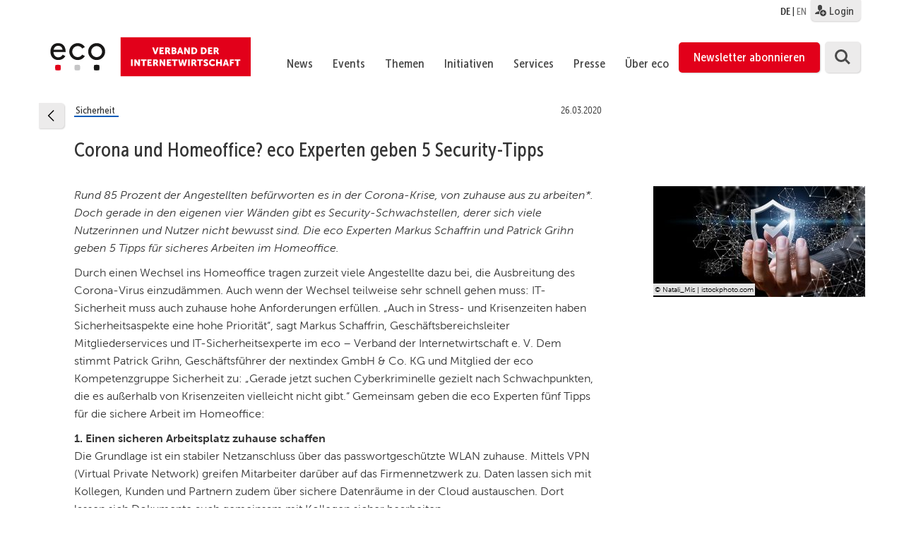

--- FILE ---
content_type: text/html; charset=UTF-8
request_url: https://www.eco.de/presse/corona-und-homeoffice-eco-experten-geben-5-security-tipps/
body_size: 198396
content:
<!DOCTYPE html>
<html lang="de-DE">
    <head>
        <meta charset="UTF-8">
        <meta name="viewport" content="width=device-width, initial-scale=1">
        <link rel="profile" href="http://gmpg.org/xfn/11">

        <link rel="shortcut icon" href="/wp-content/themes/eco.themenportal/images/favicon.ico" />

        <script type="text/javascript">// <![CDATA[
            // Set to the same value as the web property used on the site
            var gaProperty = 'UA-2331835-7';

            // Disable tracking if the opt-out cookie exists.
            var disableStr = 'ga-disable-' + gaProperty;
            if (document.cookie.indexOf(disableStr + '=true') > -1) {
                window[disableStr] = true;
            }

            // Opt-out function
            function gaOptout() {
                document.cookie = disableStr + '=true; expires=Thu, 31 Dec 2099 23:59:59 UTC; path=/';
                window[disableStr] = true;
            }
        </script>

        <style>@import url("/wp-content/themes/eco.themenportal/stylesheets/ecofonts.css");</style>


        <meta name='robots' content='index, follow, max-image-preview:large, max-snippet:-1, max-video-preview:-1' />
<link rel="alternate" hreflang="de" href="https://www.eco.de/presse/corona-und-homeoffice-eco-experten-geben-5-security-tipps/" />
<link rel="alternate" hreflang="x-default" href="https://www.eco.de/presse/corona-und-homeoffice-eco-experten-geben-5-security-tipps/" />
<meta name="dlm-version" content="4.9.5">
	<!-- This site is optimized with the Yoast SEO plugin v21.7 - https://yoast.com/wordpress/plugins/seo/ -->
	<title>Corona und Homeoffice? eco Experten geben 5 Security-Tipps - eco</title>
	<link rel="canonical" href="https://www.eco.de/presse/corona-und-homeoffice-eco-experten-geben-5-security-tipps/" />
	<meta property="og:locale" content="de_DE" />
	<meta property="og:type" content="article" />
	<meta property="og:title" content="Corona und Homeoffice? eco Experten geben 5 Security-Tipps - eco" />
	<meta property="og:description" content="Rund 85 Prozent der Angestellten befürworten es in der Corona-Krise, von zuhause aus zu arbeiten*. Doch gerade in den eigenen vier Wänden gibt es Security-Schwachstellen, derer sich viele Nutzerinnen und Nutzer nicht bewusst sind. Die eco Experten Markus Schaffrin und Patrick Grihn geben 5 Tipps für sicheres Arbeiten im Homeoffice. Durch einen Wechsel ins Homeoffice [&hellip;]" />
	<meta property="og:url" content="https://www.eco.de/presse/corona-und-homeoffice-eco-experten-geben-5-security-tipps/" />
	<meta property="og:site_name" content="eco" />
	<meta property="article:modified_time" content="2020-03-26T10:48:13+00:00" />
	<meta property="og:image" content="https://www.eco.de/wp-content/uploads/2019/12/istock-957855506_lk.jpeg" />
	<meta property="og:image:width" content="1200" />
	<meta property="og:image:height" content="628" />
	<meta property="og:image:type" content="image/jpeg" />
	<meta name="twitter:card" content="summary_large_image" />
	<meta name="twitter:label1" content="Geschätzte Lesezeit" />
	<meta name="twitter:data1" content="3 Minuten" />
	<script type="application/ld+json" class="yoast-schema-graph">{"@context":"https://schema.org","@graph":[{"@type":"WebPage","@id":"https://www.eco.de/presse/corona-und-homeoffice-eco-experten-geben-5-security-tipps/","url":"https://www.eco.de/presse/corona-und-homeoffice-eco-experten-geben-5-security-tipps/","name":"Corona und Homeoffice? eco Experten geben 5 Security-Tipps - eco","isPartOf":{"@id":"https://www.eco.de/#website"},"primaryImageOfPage":{"@id":"https://www.eco.de/presse/corona-und-homeoffice-eco-experten-geben-5-security-tipps/#primaryimage"},"image":{"@id":"https://www.eco.de/presse/corona-und-homeoffice-eco-experten-geben-5-security-tipps/#primaryimage"},"thumbnailUrl":"https://www.eco.de/wp-content/uploads/2019/12/istock-957855506_lk.jpeg","datePublished":"2020-03-26T10:44:11+00:00","dateModified":"2020-03-26T10:48:13+00:00","breadcrumb":{"@id":"https://www.eco.de/presse/corona-und-homeoffice-eco-experten-geben-5-security-tipps/#breadcrumb"},"inLanguage":"de","potentialAction":[{"@type":"ReadAction","target":["https://www.eco.de/presse/corona-und-homeoffice-eco-experten-geben-5-security-tipps/"]}]},{"@type":"ImageObject","inLanguage":"de","@id":"https://www.eco.de/presse/corona-und-homeoffice-eco-experten-geben-5-security-tipps/#primaryimage","url":"https://www.eco.de/wp-content/uploads/2019/12/istock-957855506_lk.jpeg","contentUrl":"https://www.eco.de/wp-content/uploads/2019/12/istock-957855506_lk.jpeg","width":1200,"height":628,"caption":"© Natali_Mis | istockphoto.com"},{"@type":"BreadcrumbList","@id":"https://www.eco.de/presse/corona-und-homeoffice-eco-experten-geben-5-security-tipps/#breadcrumb","itemListElement":[{"@type":"ListItem","position":1,"name":"Startseite","item":"https://www.eco.de/"},{"@type":"ListItem","position":2,"name":"Corona und Homeoffice? eco Experten geben 5 Security-Tipps"}]},{"@type":"WebSite","@id":"https://www.eco.de/#website","url":"https://www.eco.de/","name":"eco","description":"Verband der Internetwirtschaft e.V.","publisher":{"@id":"https://www.eco.de/#organization"},"potentialAction":[{"@type":"SearchAction","target":{"@type":"EntryPoint","urlTemplate":"https://www.eco.de/?s={search_term_string}"},"query-input":"required name=search_term_string"}],"inLanguage":"de"},{"@type":"Organization","@id":"https://www.eco.de/#organization","name":"eco - Verband der Internetwirtschaft e.V.","url":"https://www.eco.de/","logo":{"@type":"ImageObject","inLanguage":"de","@id":"https://www.eco.de/#/schema/logo/image/","url":"https://www.eco.de/wp-content/uploads/2018/04/eco_Logo_quer_Web_DEU_font_rot.svg","contentUrl":"https://www.eco.de/wp-content/uploads/2018/04/eco_Logo_quer_Web_DEU_font_rot.svg","caption":"eco - Verband der Internetwirtschaft e.V."},"image":{"@id":"https://www.eco.de/#/schema/logo/image/"}}]}</script>
	<!-- / Yoast SEO plugin. -->


<link rel="alternate" type="application/rss+xml" title="eco &raquo; Feed" href="https://www.eco.de/feed/" />
<link rel="alternate" type="application/rss+xml" title="eco &raquo; Kommentar-Feed" href="https://www.eco.de/comments/feed/" />
<script type="text/javascript">
/* <![CDATA[ */
window._wpemojiSettings = {"baseUrl":"https:\/\/s.w.org\/images\/core\/emoji\/14.0.0\/72x72\/","ext":".png","svgUrl":"https:\/\/s.w.org\/images\/core\/emoji\/14.0.0\/svg\/","svgExt":".svg","source":{"wpemoji":"https:\/\/www.eco.de\/wp-includes\/js\/wp-emoji.js","twemoji":"https:\/\/www.eco.de\/wp-includes\/js\/twemoji.js"}};
/**
 * @output wp-includes/js/wp-emoji-loader.js
 */

/**
 * Emoji Settings as exported in PHP via _print_emoji_detection_script().
 * @typedef WPEmojiSettings
 * @type {object}
 * @property {?object} source
 * @property {?string} source.concatemoji
 * @property {?string} source.twemoji
 * @property {?string} source.wpemoji
 * @property {?boolean} DOMReady
 * @property {?Function} readyCallback
 */

/**
 * Support tests.
 * @typedef SupportTests
 * @type {object}
 * @property {?boolean} flag
 * @property {?boolean} emoji
 */

/**
 * IIFE to detect emoji support and load Twemoji if needed.
 *
 * @param {Window} window
 * @param {Document} document
 * @param {WPEmojiSettings} settings
 */
( function wpEmojiLoader( window, document, settings ) {
	if ( typeof Promise === 'undefined' ) {
		return;
	}

	var sessionStorageKey = 'wpEmojiSettingsSupports';
	var tests = [ 'flag', 'emoji' ];

	/**
	 * Checks whether the browser supports offloading to a Worker.
	 *
	 * @since 6.3.0
	 *
	 * @private
	 *
	 * @returns {boolean}
	 */
	function supportsWorkerOffloading() {
		return (
			typeof Worker !== 'undefined' &&
			typeof OffscreenCanvas !== 'undefined' &&
			typeof URL !== 'undefined' &&
			URL.createObjectURL &&
			typeof Blob !== 'undefined'
		);
	}

	/**
	 * @typedef SessionSupportTests
	 * @type {object}
	 * @property {number} timestamp
	 * @property {SupportTests} supportTests
	 */

	/**
	 * Get support tests from session.
	 *
	 * @since 6.3.0
	 *
	 * @private
	 *
	 * @returns {?SupportTests} Support tests, or null if not set or older than 1 week.
	 */
	function getSessionSupportTests() {
		try {
			/** @type {SessionSupportTests} */
			var item = JSON.parse(
				sessionStorage.getItem( sessionStorageKey )
			);
			if (
				typeof item === 'object' &&
				typeof item.timestamp === 'number' &&
				new Date().valueOf() < item.timestamp + 604800 && // Note: Number is a week in seconds.
				typeof item.supportTests === 'object'
			) {
				return item.supportTests;
			}
		} catch ( e ) {}
		return null;
	}

	/**
	 * Persist the supports in session storage.
	 *
	 * @since 6.3.0
	 *
	 * @private
	 *
	 * @param {SupportTests} supportTests Support tests.
	 */
	function setSessionSupportTests( supportTests ) {
		try {
			/** @type {SessionSupportTests} */
			var item = {
				supportTests: supportTests,
				timestamp: new Date().valueOf()
			};

			sessionStorage.setItem(
				sessionStorageKey,
				JSON.stringify( item )
			);
		} catch ( e ) {}
	}

	/**
	 * Checks if two sets of Emoji characters render the same visually.
	 *
	 * This function may be serialized to run in a Worker. Therefore, it cannot refer to variables from the containing
	 * scope. Everything must be passed by parameters.
	 *
	 * @since 4.9.0
	 *
	 * @private
	 *
	 * @param {CanvasRenderingContext2D} context 2D Context.
	 * @param {string} set1 Set of Emoji to test.
	 * @param {string} set2 Set of Emoji to test.
	 *
	 * @return {boolean} True if the two sets render the same.
	 */
	function emojiSetsRenderIdentically( context, set1, set2 ) {
		// Cleanup from previous test.
		context.clearRect( 0, 0, context.canvas.width, context.canvas.height );
		context.fillText( set1, 0, 0 );
		var rendered1 = new Uint32Array(
			context.getImageData(
				0,
				0,
				context.canvas.width,
				context.canvas.height
			).data
		);

		// Cleanup from previous test.
		context.clearRect( 0, 0, context.canvas.width, context.canvas.height );
		context.fillText( set2, 0, 0 );
		var rendered2 = new Uint32Array(
			context.getImageData(
				0,
				0,
				context.canvas.width,
				context.canvas.height
			).data
		);

		return rendered1.every( function ( rendered2Data, index ) {
			return rendered2Data === rendered2[ index ];
		} );
	}

	/**
	 * Determines if the browser properly renders Emoji that Twemoji can supplement.
	 *
	 * This function may be serialized to run in a Worker. Therefore, it cannot refer to variables from the containing
	 * scope. Everything must be passed by parameters.
	 *
	 * @since 4.2.0
	 *
	 * @private
	 *
	 * @param {CanvasRenderingContext2D} context 2D Context.
	 * @param {string} type Whether to test for support of "flag" or "emoji".
	 * @param {Function} emojiSetsRenderIdentically Reference to emojiSetsRenderIdentically function, needed due to minification.
	 *
	 * @return {boolean} True if the browser can render emoji, false if it cannot.
	 */
	function browserSupportsEmoji( context, type, emojiSetsRenderIdentically ) {
		var isIdentical;

		switch ( type ) {
			case 'flag':
				/*
				 * Test for Transgender flag compatibility. Added in Unicode 13.
				 *
				 * To test for support, we try to render it, and compare the rendering to how it would look if
				 * the browser doesn't render it correctly (white flag emoji + transgender symbol).
				 */
				isIdentical = emojiSetsRenderIdentically(
					context,
					'\uD83C\uDFF3\uFE0F\u200D\u26A7\uFE0F', // as a zero-width joiner sequence
					'\uD83C\uDFF3\uFE0F\u200B\u26A7\uFE0F' // separated by a zero-width space
				);

				if ( isIdentical ) {
					return false;
				}

				/*
				 * Test for UN flag compatibility. This is the least supported of the letter locale flags,
				 * so gives us an easy test for full support.
				 *
				 * To test for support, we try to render it, and compare the rendering to how it would look if
				 * the browser doesn't render it correctly ([U] + [N]).
				 */
				isIdentical = emojiSetsRenderIdentically(
					context,
					'\uD83C\uDDFA\uD83C\uDDF3', // as the sequence of two code points
					'\uD83C\uDDFA\u200B\uD83C\uDDF3' // as the two code points separated by a zero-width space
				);

				if ( isIdentical ) {
					return false;
				}

				/*
				 * Test for English flag compatibility. England is a country in the United Kingdom, it
				 * does not have a two letter locale code but rather a five letter sub-division code.
				 *
				 * To test for support, we try to render it, and compare the rendering to how it would look if
				 * the browser doesn't render it correctly (black flag emoji + [G] + [B] + [E] + [N] + [G]).
				 */
				isIdentical = emojiSetsRenderIdentically(
					context,
					// as the flag sequence
					'\uD83C\uDFF4\uDB40\uDC67\uDB40\uDC62\uDB40\uDC65\uDB40\uDC6E\uDB40\uDC67\uDB40\uDC7F',
					// with each code point separated by a zero-width space
					'\uD83C\uDFF4\u200B\uDB40\uDC67\u200B\uDB40\uDC62\u200B\uDB40\uDC65\u200B\uDB40\uDC6E\u200B\uDB40\uDC67\u200B\uDB40\uDC7F'
				);

				return ! isIdentical;
			case 'emoji':
				/*
				 * Why can't we be friends? Everyone can now shake hands in emoji, regardless of skin tone!
				 *
				 * To test for Emoji 14.0 support, try to render a new emoji: Handshake: Light Skin Tone, Dark Skin Tone.
				 *
				 * The Handshake: Light Skin Tone, Dark Skin Tone emoji is a ZWJ sequence combining 🫱 Rightwards Hand,
				 * 🏻 Light Skin Tone, a Zero Width Joiner, 🫲 Leftwards Hand, and 🏿 Dark Skin Tone.
				 *
				 * 0x1FAF1 == Rightwards Hand
				 * 0x1F3FB == Light Skin Tone
				 * 0x200D == Zero-Width Joiner (ZWJ) that links the code points for the new emoji or
				 * 0x200B == Zero-Width Space (ZWS) that is rendered for clients not supporting the new emoji.
				 * 0x1FAF2 == Leftwards Hand
				 * 0x1F3FF == Dark Skin Tone.
				 *
				 * When updating this test for future Emoji releases, ensure that individual emoji that make up the
				 * sequence come from older emoji standards.
				 */
				isIdentical = emojiSetsRenderIdentically(
					context,
					'\uD83E\uDEF1\uD83C\uDFFB\u200D\uD83E\uDEF2\uD83C\uDFFF', // as the zero-width joiner sequence
					'\uD83E\uDEF1\uD83C\uDFFB\u200B\uD83E\uDEF2\uD83C\uDFFF' // separated by a zero-width space
				);

				return ! isIdentical;
		}

		return false;
	}

	/**
	 * Checks emoji support tests.
	 *
	 * This function may be serialized to run in a Worker. Therefore, it cannot refer to variables from the containing
	 * scope. Everything must be passed by parameters.
	 *
	 * @since 6.3.0
	 *
	 * @private
	 *
	 * @param {string[]} tests Tests.
	 * @param {Function} browserSupportsEmoji Reference to browserSupportsEmoji function, needed due to minification.
	 * @param {Function} emojiSetsRenderIdentically Reference to emojiSetsRenderIdentically function, needed due to minification.
	 *
	 * @return {SupportTests} Support tests.
	 */
	function testEmojiSupports( tests, browserSupportsEmoji, emojiSetsRenderIdentically ) {
		var canvas;
		if (
			typeof WorkerGlobalScope !== 'undefined' &&
			self instanceof WorkerGlobalScope
		) {
			canvas = new OffscreenCanvas( 300, 150 ); // Dimensions are default for HTMLCanvasElement.
		} else {
			canvas = document.createElement( 'canvas' );
		}

		var context = canvas.getContext( '2d', { willReadFrequently: true } );

		/*
		 * Chrome on OS X added native emoji rendering in M41. Unfortunately,
		 * it doesn't work when the font is bolder than 500 weight. So, we
		 * check for bold rendering support to avoid invisible emoji in Chrome.
		 */
		context.textBaseline = 'top';
		context.font = '600 32px Arial';

		var supports = {};
		tests.forEach( function ( test ) {
			supports[ test ] = browserSupportsEmoji( context, test, emojiSetsRenderIdentically );
		} );
		return supports;
	}

	/**
	 * Adds a script to the head of the document.
	 *
	 * @ignore
	 *
	 * @since 4.2.0
	 *
	 * @param {string} src The url where the script is located.
	 *
	 * @return {void}
	 */
	function addScript( src ) {
		var script = document.createElement( 'script' );
		script.src = src;
		script.defer = true;
		document.head.appendChild( script );
	}

	settings.supports = {
		everything: true,
		everythingExceptFlag: true
	};

	// Create a promise for DOMContentLoaded since the worker logic may finish after the event has fired.
	var domReadyPromise = new Promise( function ( resolve ) {
		document.addEventListener( 'DOMContentLoaded', resolve, {
			once: true
		} );
	} );

	// Obtain the emoji support from the browser, asynchronously when possible.
	new Promise( function ( resolve ) {
		var supportTests = getSessionSupportTests();
		if ( supportTests ) {
			resolve( supportTests );
			return;
		}

		if ( supportsWorkerOffloading() ) {
			try {
				// Note that the functions are being passed as arguments due to minification.
				var workerScript =
					'postMessage(' +
					testEmojiSupports.toString() +
					'(' +
					[
						JSON.stringify( tests ),
						browserSupportsEmoji.toString(),
						emojiSetsRenderIdentically.toString()
					].join( ',' ) +
					'));';
				var blob = new Blob( [ workerScript ], {
					type: 'text/javascript'
				} );
				var worker = new Worker( URL.createObjectURL( blob ), { name: 'wpTestEmojiSupports' } );
				worker.onmessage = function ( event ) {
					supportTests = event.data;
					setSessionSupportTests( supportTests );
					worker.terminate();
					resolve( supportTests );
				};
				return;
			} catch ( e ) {}
		}

		supportTests = testEmojiSupports( tests, browserSupportsEmoji, emojiSetsRenderIdentically );
		setSessionSupportTests( supportTests );
		resolve( supportTests );
	} )
		// Once the browser emoji support has been obtained from the session, finalize the settings.
		.then( function ( supportTests ) {
			/*
			 * Tests the browser support for flag emojis and other emojis, and adjusts the
			 * support settings accordingly.
			 */
			for ( var test in supportTests ) {
				settings.supports[ test ] = supportTests[ test ];

				settings.supports.everything =
					settings.supports.everything && settings.supports[ test ];

				if ( 'flag' !== test ) {
					settings.supports.everythingExceptFlag =
						settings.supports.everythingExceptFlag &&
						settings.supports[ test ];
				}
			}

			settings.supports.everythingExceptFlag =
				settings.supports.everythingExceptFlag &&
				! settings.supports.flag;

			// Sets DOMReady to false and assigns a ready function to settings.
			settings.DOMReady = false;
			settings.readyCallback = function () {
				settings.DOMReady = true;
			};
		} )
		.then( function () {
			return domReadyPromise;
		} )
		.then( function () {
			// When the browser can not render everything we need to load a polyfill.
			if ( ! settings.supports.everything ) {
				settings.readyCallback();

				var src = settings.source || {};

				if ( src.concatemoji ) {
					addScript( src.concatemoji );
				} else if ( src.wpemoji && src.twemoji ) {
					addScript( src.twemoji );
					addScript( src.wpemoji );
				}
			}
		} );
} )( window, document, window._wpemojiSettings );

/* ]]> */
</script>
<link rel='stylesheet' id='theme-my-login-css' href='https://www.eco.de/wp-content/themes/eco.themenportal/theme-my-login.css' type='text/css' media='all' />
<style id='wp-emoji-styles-inline-css' type='text/css'>

	img.wp-smiley, img.emoji {
		display: inline !important;
		border: none !important;
		box-shadow: none !important;
		height: 1em !important;
		width: 1em !important;
		margin: 0 0.07em !important;
		vertical-align: -0.1em !important;
		background: none !important;
		padding: 0 !important;
	}
</style>
<link rel='stylesheet' id='wp-block-library-css' href='https://www.eco.de/wp-includes/css/dist/block-library/style.css' type='text/css' media='all' />
<style id='classic-theme-styles-inline-css' type='text/css'>
/**
 * These rules are needed for backwards compatibility.
 * They should match the button element rules in the base theme.json file.
 */
.wp-block-button__link {
	color: #ffffff;
	background-color: #32373c;
	border-radius: 9999px; /* 100% causes an oval, but any explicit but really high value retains the pill shape. */

	/* This needs a low specificity so it won't override the rules from the button element if defined in theme.json. */
	box-shadow: none;
	text-decoration: none;

	/* The extra 2px are added to size solids the same as the outline versions.*/
	padding: calc(0.667em + 2px) calc(1.333em + 2px);

	font-size: 1.125em;
}

.wp-block-file__button {
	background: #32373c;
	color: #ffffff;
	text-decoration: none;
}

</style>
<style id='global-styles-inline-css' type='text/css'>
body{--wp--preset--color--black: #000000;--wp--preset--color--cyan-bluish-gray: #abb8c3;--wp--preset--color--white: #ffffff;--wp--preset--color--pale-pink: #f78da7;--wp--preset--color--vivid-red: #cf2e2e;--wp--preset--color--luminous-vivid-orange: #ff6900;--wp--preset--color--luminous-vivid-amber: #fcb900;--wp--preset--color--light-green-cyan: #7bdcb5;--wp--preset--color--vivid-green-cyan: #00d084;--wp--preset--color--pale-cyan-blue: #8ed1fc;--wp--preset--color--vivid-cyan-blue: #0693e3;--wp--preset--color--vivid-purple: #9b51e0;--wp--preset--gradient--vivid-cyan-blue-to-vivid-purple: linear-gradient(135deg,rgba(6,147,227,1) 0%,rgb(155,81,224) 100%);--wp--preset--gradient--light-green-cyan-to-vivid-green-cyan: linear-gradient(135deg,rgb(122,220,180) 0%,rgb(0,208,130) 100%);--wp--preset--gradient--luminous-vivid-amber-to-luminous-vivid-orange: linear-gradient(135deg,rgba(252,185,0,1) 0%,rgba(255,105,0,1) 100%);--wp--preset--gradient--luminous-vivid-orange-to-vivid-red: linear-gradient(135deg,rgba(255,105,0,1) 0%,rgb(207,46,46) 100%);--wp--preset--gradient--very-light-gray-to-cyan-bluish-gray: linear-gradient(135deg,rgb(238,238,238) 0%,rgb(169,184,195) 100%);--wp--preset--gradient--cool-to-warm-spectrum: linear-gradient(135deg,rgb(74,234,220) 0%,rgb(151,120,209) 20%,rgb(207,42,186) 40%,rgb(238,44,130) 60%,rgb(251,105,98) 80%,rgb(254,248,76) 100%);--wp--preset--gradient--blush-light-purple: linear-gradient(135deg,rgb(255,206,236) 0%,rgb(152,150,240) 100%);--wp--preset--gradient--blush-bordeaux: linear-gradient(135deg,rgb(254,205,165) 0%,rgb(254,45,45) 50%,rgb(107,0,62) 100%);--wp--preset--gradient--luminous-dusk: linear-gradient(135deg,rgb(255,203,112) 0%,rgb(199,81,192) 50%,rgb(65,88,208) 100%);--wp--preset--gradient--pale-ocean: linear-gradient(135deg,rgb(255,245,203) 0%,rgb(182,227,212) 50%,rgb(51,167,181) 100%);--wp--preset--gradient--electric-grass: linear-gradient(135deg,rgb(202,248,128) 0%,rgb(113,206,126) 100%);--wp--preset--gradient--midnight: linear-gradient(135deg,rgb(2,3,129) 0%,rgb(40,116,252) 100%);--wp--preset--font-size--small: 13px;--wp--preset--font-size--medium: 20px;--wp--preset--font-size--large: 36px;--wp--preset--font-size--x-large: 42px;--wp--preset--spacing--20: 0.44rem;--wp--preset--spacing--30: 0.67rem;--wp--preset--spacing--40: 1rem;--wp--preset--spacing--50: 1.5rem;--wp--preset--spacing--60: 2.25rem;--wp--preset--spacing--70: 3.38rem;--wp--preset--spacing--80: 5.06rem;--wp--preset--shadow--natural: 6px 6px 9px rgba(0, 0, 0, 0.2);--wp--preset--shadow--deep: 12px 12px 50px rgba(0, 0, 0, 0.4);--wp--preset--shadow--sharp: 6px 6px 0px rgba(0, 0, 0, 0.2);--wp--preset--shadow--outlined: 6px 6px 0px -3px rgba(255, 255, 255, 1), 6px 6px rgba(0, 0, 0, 1);--wp--preset--shadow--crisp: 6px 6px 0px rgba(0, 0, 0, 1);}:where(.is-layout-flex){gap: 0.5em;}:where(.is-layout-grid){gap: 0.5em;}body .is-layout-flow > .alignleft{float: left;margin-inline-start: 0;margin-inline-end: 2em;}body .is-layout-flow > .alignright{float: right;margin-inline-start: 2em;margin-inline-end: 0;}body .is-layout-flow > .aligncenter{margin-left: auto !important;margin-right: auto !important;}body .is-layout-constrained > .alignleft{float: left;margin-inline-start: 0;margin-inline-end: 2em;}body .is-layout-constrained > .alignright{float: right;margin-inline-start: 2em;margin-inline-end: 0;}body .is-layout-constrained > .aligncenter{margin-left: auto !important;margin-right: auto !important;}body .is-layout-constrained > :where(:not(.alignleft):not(.alignright):not(.alignfull)){max-width: var(--wp--style--global--content-size);margin-left: auto !important;margin-right: auto !important;}body .is-layout-constrained > .alignwide{max-width: var(--wp--style--global--wide-size);}body .is-layout-flex{display: flex;}body .is-layout-flex{flex-wrap: wrap;align-items: center;}body .is-layout-flex > *{margin: 0;}body .is-layout-grid{display: grid;}body .is-layout-grid > *{margin: 0;}:where(.wp-block-columns.is-layout-flex){gap: 2em;}:where(.wp-block-columns.is-layout-grid){gap: 2em;}:where(.wp-block-post-template.is-layout-flex){gap: 1.25em;}:where(.wp-block-post-template.is-layout-grid){gap: 1.25em;}.has-black-color{color: var(--wp--preset--color--black) !important;}.has-cyan-bluish-gray-color{color: var(--wp--preset--color--cyan-bluish-gray) !important;}.has-white-color{color: var(--wp--preset--color--white) !important;}.has-pale-pink-color{color: var(--wp--preset--color--pale-pink) !important;}.has-vivid-red-color{color: var(--wp--preset--color--vivid-red) !important;}.has-luminous-vivid-orange-color{color: var(--wp--preset--color--luminous-vivid-orange) !important;}.has-luminous-vivid-amber-color{color: var(--wp--preset--color--luminous-vivid-amber) !important;}.has-light-green-cyan-color{color: var(--wp--preset--color--light-green-cyan) !important;}.has-vivid-green-cyan-color{color: var(--wp--preset--color--vivid-green-cyan) !important;}.has-pale-cyan-blue-color{color: var(--wp--preset--color--pale-cyan-blue) !important;}.has-vivid-cyan-blue-color{color: var(--wp--preset--color--vivid-cyan-blue) !important;}.has-vivid-purple-color{color: var(--wp--preset--color--vivid-purple) !important;}.has-black-background-color{background-color: var(--wp--preset--color--black) !important;}.has-cyan-bluish-gray-background-color{background-color: var(--wp--preset--color--cyan-bluish-gray) !important;}.has-white-background-color{background-color: var(--wp--preset--color--white) !important;}.has-pale-pink-background-color{background-color: var(--wp--preset--color--pale-pink) !important;}.has-vivid-red-background-color{background-color: var(--wp--preset--color--vivid-red) !important;}.has-luminous-vivid-orange-background-color{background-color: var(--wp--preset--color--luminous-vivid-orange) !important;}.has-luminous-vivid-amber-background-color{background-color: var(--wp--preset--color--luminous-vivid-amber) !important;}.has-light-green-cyan-background-color{background-color: var(--wp--preset--color--light-green-cyan) !important;}.has-vivid-green-cyan-background-color{background-color: var(--wp--preset--color--vivid-green-cyan) !important;}.has-pale-cyan-blue-background-color{background-color: var(--wp--preset--color--pale-cyan-blue) !important;}.has-vivid-cyan-blue-background-color{background-color: var(--wp--preset--color--vivid-cyan-blue) !important;}.has-vivid-purple-background-color{background-color: var(--wp--preset--color--vivid-purple) !important;}.has-black-border-color{border-color: var(--wp--preset--color--black) !important;}.has-cyan-bluish-gray-border-color{border-color: var(--wp--preset--color--cyan-bluish-gray) !important;}.has-white-border-color{border-color: var(--wp--preset--color--white) !important;}.has-pale-pink-border-color{border-color: var(--wp--preset--color--pale-pink) !important;}.has-vivid-red-border-color{border-color: var(--wp--preset--color--vivid-red) !important;}.has-luminous-vivid-orange-border-color{border-color: var(--wp--preset--color--luminous-vivid-orange) !important;}.has-luminous-vivid-amber-border-color{border-color: var(--wp--preset--color--luminous-vivid-amber) !important;}.has-light-green-cyan-border-color{border-color: var(--wp--preset--color--light-green-cyan) !important;}.has-vivid-green-cyan-border-color{border-color: var(--wp--preset--color--vivid-green-cyan) !important;}.has-pale-cyan-blue-border-color{border-color: var(--wp--preset--color--pale-cyan-blue) !important;}.has-vivid-cyan-blue-border-color{border-color: var(--wp--preset--color--vivid-cyan-blue) !important;}.has-vivid-purple-border-color{border-color: var(--wp--preset--color--vivid-purple) !important;}.has-vivid-cyan-blue-to-vivid-purple-gradient-background{background: var(--wp--preset--gradient--vivid-cyan-blue-to-vivid-purple) !important;}.has-light-green-cyan-to-vivid-green-cyan-gradient-background{background: var(--wp--preset--gradient--light-green-cyan-to-vivid-green-cyan) !important;}.has-luminous-vivid-amber-to-luminous-vivid-orange-gradient-background{background: var(--wp--preset--gradient--luminous-vivid-amber-to-luminous-vivid-orange) !important;}.has-luminous-vivid-orange-to-vivid-red-gradient-background{background: var(--wp--preset--gradient--luminous-vivid-orange-to-vivid-red) !important;}.has-very-light-gray-to-cyan-bluish-gray-gradient-background{background: var(--wp--preset--gradient--very-light-gray-to-cyan-bluish-gray) !important;}.has-cool-to-warm-spectrum-gradient-background{background: var(--wp--preset--gradient--cool-to-warm-spectrum) !important;}.has-blush-light-purple-gradient-background{background: var(--wp--preset--gradient--blush-light-purple) !important;}.has-blush-bordeaux-gradient-background{background: var(--wp--preset--gradient--blush-bordeaux) !important;}.has-luminous-dusk-gradient-background{background: var(--wp--preset--gradient--luminous-dusk) !important;}.has-pale-ocean-gradient-background{background: var(--wp--preset--gradient--pale-ocean) !important;}.has-electric-grass-gradient-background{background: var(--wp--preset--gradient--electric-grass) !important;}.has-midnight-gradient-background{background: var(--wp--preset--gradient--midnight) !important;}.has-small-font-size{font-size: var(--wp--preset--font-size--small) !important;}.has-medium-font-size{font-size: var(--wp--preset--font-size--medium) !important;}.has-large-font-size{font-size: var(--wp--preset--font-size--large) !important;}.has-x-large-font-size{font-size: var(--wp--preset--font-size--x-large) !important;}
.wp-block-navigation a:where(:not(.wp-element-button)){color: inherit;}
:where(.wp-block-post-template.is-layout-flex){gap: 1.25em;}:where(.wp-block-post-template.is-layout-grid){gap: 1.25em;}
:where(.wp-block-columns.is-layout-flex){gap: 2em;}:where(.wp-block-columns.is-layout-grid){gap: 2em;}
.wp-block-pullquote{font-size: 1.5em;line-height: 1.6;}
</style>
<link rel='stylesheet' id='contact-form-7-css' href='https://www.eco.de/wp-content/plugins/contact-form-7/includes/css/styles.css' type='text/css' media='all' />
<link rel='stylesheet' id='style_login_widget-css' href='https://www.eco.de/wp-content/plugins/eco-login-widget/style_login_widget.css' type='text/css' media='all' />
<link rel='stylesheet' id='eco-rss-feed-css' href='https://www.eco.de/wp-content/plugins/eco-rss-feed/eco-rss-feed.css' type='text/css' media='all' />
<link rel='stylesheet' id='wpml-legacy-dropdown-0-css' href='https://www.eco.de/wp-content/plugins/sitepress-multilingual-cms/templates/language-switchers/legacy-dropdown/style.min.css' type='text/css' media='all' />
<link rel='stylesheet' id='wpml-legacy-horizontal-list-0-css' href='https://www.eco.de/wp-content/plugins/sitepress-multilingual-cms/templates/language-switchers/legacy-list-horizontal/style.min.css' type='text/css' media='all' />
<link rel='stylesheet' id='wpml-menu-item-0-css' href='https://www.eco.de/wp-content/plugins/sitepress-multilingual-cms/templates/language-switchers/menu-item/style.min.css' type='text/css' media='all' />
<link rel='stylesheet' id='theme-customizations-css' href='https://www.eco.de/wp-content/themes/eco.themenportal/stylesheets/screen.css' type='text/css' media='all' />
<link rel='stylesheet' id='eco-themenportal-style-css' href='https://www.eco.de/wp-content/themes/eco.themenportal/stylesheets/styles.css' type='text/css' media='all' />
<link rel='stylesheet' id='eco-themenportal-style-print-css' href='https://www.eco.de/wp-content/themes/eco.themenportal/stylesheets/print.css' type='text/css' media='print' />
<link rel='stylesheet' id='borlabs-cookie-css' href='https://www.eco.de/wp-content/cache/borlabs-cookie/borlabs-cookie_1_de.css' type='text/css' media='all' />
<link rel='stylesheet' id='cf7cf-style-css' href='https://www.eco.de/wp-content/plugins/cf7-conditional-fields/style.css' type='text/css' media='all' />
<script type="text/javascript" id="wpml-cookie-js-extra">
/* <![CDATA[ */
var wpml_cookies = {"wp-wpml_current_language":{"value":"de","expires":1,"path":"\/"}};
var wpml_cookies = {"wp-wpml_current_language":{"value":"de","expires":1,"path":"\/"}};
/* ]]> */
</script>
<script type="text/javascript" src="https://www.eco.de/wp-content/plugins/sitepress-multilingual-cms/res/js/cookies/language-cookie.js" id="wpml-cookie-js" defer="defer" data-wp-strategy="defer"></script>
<script type="text/javascript" src="https://www.eco.de/wp-includes/js/jquery/jquery.js" id="jquery-core-js"></script>
<script type="text/javascript" src="https://www.eco.de/wp-includes/js/jquery/jquery-migrate.js" id="jquery-migrate-js"></script>
<script type="text/javascript" src="https://www.eco.de/wp-content/plugins/eco-login-widget/js/jquery.validate.min.js" id="jquery.validate.min-js"></script>
<script type="text/javascript" src="https://www.eco.de/wp-content/plugins/eco-login-widget/js/additional-methods.js" id="additional-methods-js"></script>
<script type="text/javascript" src="https://www.eco.de/wp-content/plugins/sitepress-multilingual-cms/templates/language-switchers/legacy-dropdown/script.min.js" id="wpml-legacy-dropdown-0-js"></script>
<script type="text/javascript" id="borlabs-cookie-prioritize-js-extra">
/* <![CDATA[ */
var borlabsCookiePrioritized = {"domain":"www.eco.de","path":"\/","version":"3","bots":"1","optInJS":{"essential":{"google-tag-manager":"[base64]\/[base64]"},"marketing":{"google-ads":"[base64]"}}};
/* ]]> */
</script>
<script type="text/javascript" src="https://www.eco.de/wp-content/plugins/borlabs-cookie/assets/javascript/borlabs-cookie-prioritize.min.js" id="borlabs-cookie-prioritize-js"></script>
<script type="text/javascript" id="wpml-xdomain-data-js-extra">
/* <![CDATA[ */
var wpml_xdomain_data = {"css_selector":"wpml-ls-item","ajax_url":"https:\/\/www.eco.de\/wp-admin\/admin-ajax.php","current_lang":"de","_nonce":"ba560f01e4"};
/* ]]> */
</script>
<script type="text/javascript" src="https://www.eco.de/wp-content/plugins/sitepress-multilingual-cms/res/js/xdomain-data.js" id="wpml-xdomain-data-js" defer="defer" data-wp-strategy="defer"></script>
<link rel="https://api.w.org/" href="https://www.eco.de/wp-json/" /><link rel="alternate" type="application/json" href="https://www.eco.de/wp-json/wp/v2/presse/121376" /><link rel="EditURI" type="application/rsd+xml" title="RSD" href="https://www.eco.de/xmlrpc.php?rsd" />
<link rel='shortlink' href='https://www.eco.de/?p=121376' />
<meta name="generator" content="WPML ver:4.6.8 stt:1,3;" />
<style type="text/css">.recentcomments a{display:inline !important;padding:0 !important;margin:0 !important;}</style><style>.log_forms { width: 98%; padding: 5px; border: 1px solid #CCC; margin: 2px; box-sizing:border-box; } .log-form-group{ margin: 0px; width: 100%; padding:5px; } .log_forms input[type=text], input[type=password] { width: 100%; padding: 7px 0 7px 4px !important; border: 1px solid #E3E3E3; margin:0px !important; } .log_forms input[type=submit] { width: 100%; padding: 7px; border: 1px solid #7ac9b7; } .log_forms input[type=text]:focus, input[type=password]:focus { border-color: #4697e4; } .lw-error{ color:#ff0000; } input.lw-error{ border:1px solid #ff0000 !important; }</style><!-- Google Tag Manager -->
<script>if('0'==='1'){(function(w,d,s,l,i){w[l]=w[l]||[];w[l].push({"gtm.start":
new Date().getTime(),event:"gtm.js"});var f=d.getElementsByTagName(s)[0],
j=d.createElement(s),dl=l!="dataLayer"?"&l="+l:"";j.async=true;j.src=
"https://www.googletagmanager.com/gtm.js?id="+i+dl;f.parentNode.insertBefore(j,f);
})(window,document,"script","dataLayer","GTM-NG8FPNHT");}</script>
<!-- End Google Tag Manager -->		<style type="text/css" id="wp-custom-css">
			.grecaptcha-badge {
    display: none;
}
.jts-header {
		background: #d7212e;
}

.eco-sol-header {
  padding: 2em;
  background-color: rgba(0, 0, 0, 0.4);
}
	
.jts-burger-nav li a {
	color: 	#d7212e;
	}
	
#menu-jts-de {
		display: none;
	}

#jts-topics {
  display: flex;
  width: 100%;
  flex-direction: row;
  flex-wrap: wrap;
  justify-content: space-between;
  align-items: stretch;
  align-content: stretch;
}

#jts-topics * {  
  box-sizing: border-box;
  font-family: inherit;
  color: #ffffff;
}

#jts-topics .jts-panel, #jts-topics a {
  display: flex;
  flex-direction: column;
  justify-content: center;
  align-items: center;
  width: 50%;
  text-align: center;
  min-height: 15rem;
  text-decoration: none;
}

#jts-topics .panel-content {
  display: block;
  text-align: center;
  width: 100%;
  opacity: 0;
  height: 0;
  transition: all 700ms ease-in-out; 
}

#jts-topics .jts-panel:hover .panel-content {
  opacity: 1;
  height: auto;
  transition: all 700ms ease-in-out; 
}

#jts-topics .button {
  box-sizing: border-box;
  font-size: 1em;
  margin-top: 1em;
  padding: 1em 2em;
  background: transparent;
  border: 1px solid #ffffff;
  border-radius: 0.25em;
}

#jts-topics .panel-content, #jts-topics .button, #jts-topics p {
  opacity: 0;
  height: 0;
  max-width: 80%;
  margin: 0 auto;
  transition: all 300ms ease-in-out; 
}

#jts-topics .jts-panel h2 {
  width: 100%;
  flex-shrink: 0;
  padding: 0;
	transition: padding 300ms ease-in-out; 
}
	
#jts-topics .jts-panel:hover h2 {
  padding: 1em 0 0 0;
	transition: padding 700ms ease-in-out; 
}

#jts-topics .jts-panel:hover p { margin: 0 auto; }
#jts-topics .jts-panel:hover .button { margin: 2em auto 2em auto; }

#jts-topics .soon:hover {
  filter: saturate(0);
  cursor: progress;
  transition: filter 300ms ease-in-out; 
}

#jts-topics .jts-panel:hover .panel-content * {
  height: auto;
  opacity: 1; 
  transition: all 700ms ease-in-out; 
}

#jts-topics .button:hover {
  background-color: rgba(255,255,255,0.3);
  text-shadow: 0 1px 10px rgba(0, 0, 0, 0.5);
  transition: all 200ms ease-in-out; 
}

#jts-topics .panel-1 {background-color: #00a38d;}
#jts-topics .panel-2 {background-color: #5ecdd6;}
#jts-topics .panel-3 {background-color: #f7d334;}
#jts-topics .panel-4 {background-color: #d7212e;}

.agenda-entry .agenda-time{
	    min-width: 120px;
}

/* dirty quick fix for Event with postid-230540 */

.postid-230540 .evenTeam h2 {
display: none;	
}

.postid-230540 .evenTeam:before {
content: 'Speaker';
	font-size: 2em;
}

.postid-230540 .evenTeam .eventEntries {
  margin-top: 2em;
}

.postid-230540 .evenTeam .eventEntries {
  margin-top: 1em;
}

/* dirty quick fix for Event with postid-248320 */

.postid-248320 .evenTeam h2 {
display: none;	
}

.postid-248320 .evenTeam:before {
content: 'Speaker';
	font-size: 2em;
}

.postid-248320 .evenTeam .eventEntries {
  margin-top: 2em;
}

.postid-248320 .evenTeam .eventEntries {
  margin-top: 1em;
}

/* dirty quick fix for Event with postid-254083 */

.postid-254083 .evenTeam h2 {
display: none;	
}

.postid-254083 .evenTeam:before {
content: 'Speaker';
	font-size: 2em;
}

.postid-254083 .evenTeam .eventEntries {
  margin-top: 2em;
}

.postid-254083 .evenTeam .eventEntries {
  margin-top: 1em;
}
/* suppress the pretix-widget-alert exclamation mark */ 
.pretix-widget-alert-holder {display: none;}

.nav > li > a {
  padding: 14px;
}
		</style>
		
        <link href="/wp-content/themes/eco.themenportal/stylesheets/select2.css" rel="stylesheet" />
        <script async src="/wp-content/themes/eco.themenportal/javascripts/select2.min.js"></script>

        <link href="/wp-content/themes/eco.themenportal/stylesheets/mitgliederliste.css" rel="stylesheet" />
        <link href="/wp-content/themes/eco.themenportal/stylesheets/tablet.css" rel="stylesheet" />
        <link href="/wp-content/themes/eco.themenportal/stylesheets/mobile.css" rel="stylesheet" />



        <!-- Social Media Bar shariff-->
        <link href="/wp-content/themes/eco.themenportal/vendor/shariff-3.0.1/shariff.complete.css" rel="stylesheet" />

        <!--[if IE]>
        <style>
            .lists_articles .lists_article.horizontal .image_box .background-img{
                background: #FFF !important;
            }
        </style>
        <![endif]-->
    </head>

<body class="eco-tp_presse-template-default single single-eco-tp_presse postid-121376">


<div class="container">
    <header>

        <div class="row">
            <div class="navi-bar">

                <div id="login_maske">
                                                            <div class="btn btn-lg header_login">
                        <svg width="16px" height="16px" viewBox="0 0 22 22" version="1.1" xmlns="http://www.w3.org/2000/svg" xmlns:xlink="http://www.w3.org/1999/xlink">
                            <title>Login</title>
                            <g id="Page-1" stroke="none" stroke-width="1" fill="none" fill-rule="evenodd">
                                <g id="0506-user-plus" fill="#444444">
                                    <path d="M8.25,15.8125 C8.25,12.563375 10.30975,9.785875 13.19175,8.718875 C13.541,7.93375 13.75,7.060625 13.75,6.1875 C13.75,2.770625 13.75,0 9.625,0 C5.5,0 5.5,2.770625 5.5,6.1875 C5.5,8.316 6.73475,10.443125 8.25,11.297 L8.25,12.431375 C3.586,12.81225 0,15.103 0,17.875 L8.536,17.875 C8.350375,17.219125 8.25,16.526125 8.25,15.8125" id="user"></path>
                                    <path d="M19.25,16.5 L16.5,16.5 L16.5,19.25 L15.125,19.25 L15.125,16.5 L12.375,16.5 L12.375,15.125 L15.125,15.125 L15.125,12.375 L16.5,12.375 L16.5,15.125 L19.25,15.125 L19.25,16.5 Z M15.8125,9.625 C12.397,9.625 9.625,12.397 9.625,15.8125 C9.625,19.228 12.397,22 15.8125,22 C19.228,22 22,19.228 22,15.8125 C22,12.397 19.228,9.625 15.8125,9.625 L15.8125,9.625 Z" id="plus"></path>
                                </g>
                            </g>
                        </svg>
                        <a class="" href="https://www.eco.de/members">
                            <span id="login_label">Login</span>
                        </a>
                    </div>

                                </div>

                                <div id="language"><b>DE</b> | <a href="https://international.eco.de/">EN</a></div>

                            </div>
        </div>
        <div class="row">
            <a class="logo" href="https://www.eco.de">
                                <div class="image_box">
                    <img alt="Verband der Internetwirtschaft e.V." src="https://www.eco.de/wp-content/themes/eco.themenportal/images/eco_Logo_quer_Web_DEU_ohne_Schattenfont_rot.svg" />
                </div>
                            </a>
            <div class="navi_bar clearfix">
                <div class="mobile_toggle_navi">
                    <button type="button" class="tcon tcon-menu--xbutterfly" aria-label="toggle menu" data-toggle="collapse" data-target=".menu-menu-1" aria-expanded="false" aria-controls="navbar" aria-hidden="true">
                        <span class="tcon-menu__lines" aria-hidden="true"></span>
                        <span class="tcon-visuallyhidden">toggle menu</span>
                    </button>
                </div>
                <div class="mobile_search_button" >
                    <span class="glyphicon glyphicon-search" aria-hidden="true" data-toggle="collapse" data-target="#search" aria-expanded="false" aria-controls="navbar"></span>
                </div>
                <div id="navbar" class="clearfix">
                    <a href="#" class="cd-search-trigger hidden-xs hidden-sm search-form-styling"><span></span></a>
                    <ul id="menu-menu-1" class="menu-menu-1 nav navbar-nav "><li class="menu-item menu-item-type-post_type menu-item-object-page menu-item-63995 menu-item-has-children dropdown"><a class="dropdown-toggle" title="News" href="https://www.eco.de/eco-news/">News</a><div class=" dropdown-menu"><ul class="dd-ul-style"><li id="menu-item-59" class="dd-menu-link menu-item-201280"><a class="dd-menu-a" title="Alle News" href="https://www.eco.de/eco-news/">Alle News</a><li id="menu-item-59" class="dd-menu-link menu-item-201281"><a class="dd-menu-a" title="Alle Pressemitteilungen" href="https://www.eco.de/pressemitteilungen/">Alle Pressemitteilungen</a><li id="menu-item-59" class="dd-menu-link menu-item-201282"><a class="dd-menu-a" title="eco Insights" href="https://www.eco.de/insights/">eco Insights</a></ul></div></li><li class="menu-item menu-item-type-post_type menu-item-object-page menu-item-108 menu-item-has-children dropdown"><a class="dropdown-toggle" title="Events" href="https://www.eco.de/events/">Events</a><div class=" dropdown-menu"><ul class="dd-ul-style"><li id="menu-item-59" class="dd-menu-link menu-item-149905"><a class="dd-menu-a" title="Alle Termine" href="https://www.eco.de/events/">Alle Termine</a><li id="menu-item-59" class="dd-menu-link menu-item-149901"><a class="dd-menu-a" title="Branchentermine" href="https://www.eco.de/events/branchentermine/">Branchentermine</a><li id="menu-item-59" class="dd-menu-link menu-item-218105"><a class="dd-menu-a" title="eco PR-Briefing" href="https://www.eco.de/services/eco-pr-briefing-exklusiv-fuer-eco-mitgliedsunternehmen/">eco PR-Briefing</a><li id="menu-item-59" class="dd-menu-link menu-item-267781"><a class="dd-menu-a" title="Data Center Expert Summit" href="https://www.eco.de/events/data-center-expert-summit-2026/">Data Center Expert Summit</a><li id="menu-item-59" class="dd-menu-link menu-item-252437"><a class="dd-menu-a" title="Internet Security Days" href="https://www.eco.de/events/internet-security-days-2025/">Internet Security Days</a><li id="menu-item-59" class="dd-menu-link menu-item-244095"><a class="dd-menu-a" title="Data Center Roadshow" href="https://www.eco.de/events/data-center-roadshow/">Data Center Roadshow</a><li id="menu-item-59" class="dd-menu-link menu-item-248352"><a class="dd-menu-a" title="Tech Show Frankfurt" href="https://www.eco.de/event/gemeinschaftsstand-auf-der-cloud-expo-europe-2025/">Tech Show Frankfurt</a><li id="menu-item-59" class="dd-menu-link menu-item-259219"><a class="dd-menu-a" title="eco Interaction Day" href="https://www.eco.de/event/eco-interaction-day-2025/">eco Interaction Day</a></ul></div></li><li class="menu-item menu-item-type-post_type menu-item-object-page menu-item-67883 menu-item-has-children dropdown"><a class="dropdown-toggle" title="Themen" href="https://www.eco.de/themen/">Themen</a><div class=" dropdown-menu"><ul class="dd-ul-style"><li id="menu-item-59" class="dd-menu-link menu-item-17105"><a class="dd-menu-a" title="Cloud Computing" href="https://www.eco.de/themen/cloud-computing/">Cloud Computing</a><li id="menu-item-59" class="dd-menu-link menu-item-17010"><a class="dd-menu-a" title="Datacenter" href="https://www.eco.de/themen/datacenter/">Datacenter</a><li id="menu-item-59" class="dd-menu-link menu-item-114519"><a class="dd-menu-a" title="Digitale Geschäftsmodelle" href="https://www.eco.de/themen/digitale-geschaeftsmodelle/">Digitale Geschäftsmodelle</a><li id="menu-item-59" class="dd-menu-link menu-item-17013"><a class="dd-menu-a" title="Domains" href="https://www.eco.de/themen/names-numbers/">Domains</a><li id="menu-item-59" class="dd-menu-link menu-item-17007"><a class="dd-menu-a" title="E-Mail" href="https://www.eco.de/themen/e-mail/">E-Mail</a><li id="menu-item-59" class="dd-menu-link menu-item-149615"><a class="dd-menu-a" title="GAIA-X" href="https://www.eco.de/themen/gaia-x/">GAIA-X</a><li id="menu-item-59" class="dd-menu-link menu-item-17012"><a class="dd-menu-a" title="Internet of Things" href="https://www.eco.de/themen/internet-of-things/">Internet of Things</a><li id="menu-item-59" class="dd-menu-link menu-item-222114"><a class="dd-menu-a" title="KRITIS" href="https://www.eco.de/themen/kritis/">KRITIS</a><li id="menu-item-59" class="dd-menu-link menu-item-114520"><a class="dd-menu-a" title="Künstliche Intelligenz" href="https://www.eco.de/themen/kuenstliche-intelligenz/">Künstliche Intelligenz</a><li id="menu-item-59" class="dd-menu-link menu-item-171302"><a class="dd-menu-a" title="Mobility" href="https://www.eco.de/themen/mobility/">Mobility</a><li id="menu-item-59" class="dd-menu-link menu-item-17014"><a class="dd-menu-a" title="Netze" href="https://www.eco.de/themen/netze/">Netze</a><li id="menu-item-59" class="dd-menu-link menu-item-42261"><a class="dd-menu-a" title="Politik &#038; Recht" href="https://www.eco.de/themen/politik-recht/">Politik &#038; Recht</a><li id="menu-item-59" class="dd-menu-link menu-item-17017"><a class="dd-menu-a" title="Sicherheit" href="https://www.eco.de/themen/sicherheit/">Sicherheit</a></ul></div></li><li class="menu-item-165256"><a title="Initiativen" href="https://www.eco.de/initiativen/">Initiativen</a></li><li class="menu-item-56610"><a title="Services" href="https://www.eco.de/services/">Services</a></li><li class="menu-item-42362"><a title="Presse" href="https://www.eco.de/presse/">Presse</a></li><li class="menu-item-62"><a title="Über eco" href="https://www.eco.de/ueber-eco/">Über eco</a></li></ul><ul id="menu-menu-1" class="menu-menu-1 show-sub-ul nav navbar-nav "><li class="menu-item-63995 show-sub-li">News - Untermenü<div class=" show-sub-dropdown-menu"><div class="show-sub-boxes"><div class="show-sub-box"><ul class="show-sub-ul-box"><li style="list-style-image:none;" id="menu-item-201280" class="show-sub-li-box menu-item-201280"><a title="Alle News" href="https://www.eco.de/eco-news/">Alle News</a><li style="list-style-image:none;" id="menu-item-201281" class="show-sub-li-box menu-item-201281"><a title="Alle Pressemitteilungen" href="https://www.eco.de/pressemitteilungen/">Alle Pressemitteilungen</a><li style="list-style-image:none;" id="menu-item-201282" class="show-sub-li-box menu-item-201282"><a title="eco Insights" href="https://www.eco.de/insights/">eco Insights</a></ul></div></div></div></li><li class="menu-item-108 show-sub-li">Events - Untermenü<div class=" show-sub-dropdown-menu"><div class="show-sub-boxes"><div class="show-sub-box"><ul class="show-sub-ul-box"><li style="list-style-image:none;" id="menu-item-149905" class="show-sub-li-box menu-item-149905"><a title="Alle Termine" href="https://www.eco.de/events/">Alle Termine</a><li style="list-style-image:none;" id="menu-item-149901" class="show-sub-li-box menu-item-149901"><a title="Branchentermine" href="https://www.eco.de/events/branchentermine/">Branchentermine</a><li style="list-style-image:none;" id="menu-item-218105" class="show-sub-li-box menu-item-218105"><a title="eco PR-Briefing" href="https://www.eco.de/services/eco-pr-briefing-exklusiv-fuer-eco-mitgliedsunternehmen/">eco PR-Briefing</a></ul></div><div class="show-sub-box"><ul><li style="list-style-image:none;" id="menu-item-267781" class="show-sub-li-box menu-item-267781"><a title="Data Center Expert Summit" href="https://www.eco.de/events/data-center-expert-summit-2026/">Data Center Expert Summit</a><li style="list-style-image:none;" id="menu-item-252437" class="show-sub-li-box menu-item-252437"><a title="Internet Security Days" href="https://www.eco.de/events/internet-security-days-2025/">Internet Security Days</a><li style="list-style-image:none;" id="menu-item-244095" class="show-sub-li-box menu-item-244095"><a title="Data Center Roadshow" href="https://www.eco.de/events/data-center-roadshow/">Data Center Roadshow</a></ul></div><div class="show-sub-box"><ul><li style="list-style-image:none;" id="menu-item-248352" class="show-sub-li-box menu-item-248352"><a title="Tech Show Frankfurt" href="https://www.eco.de/event/gemeinschaftsstand-auf-der-cloud-expo-europe-2025/">Tech Show Frankfurt</a><li style="list-style-image:none;" id="menu-item-259219" class="show-sub-li-box menu-item-259219"><a title="eco Interaction Day" href="https://www.eco.de/event/eco-interaction-day-2025/">eco Interaction Day</a></ul></div></div></div></li><li class="menu-item-67883 show-sub-li">Themen - Untermenü<div class=" show-sub-dropdown-menu"><div class="show-sub-boxes"><div class="show-sub-box"><ul class="show-sub-ul-box"><li style="list-style-image:none;" id="menu-item-17105" class="show-sub-li-box menu-item-17105"><a title="Cloud Computing" href="https://www.eco.de/themen/cloud-computing/">Cloud Computing</a><li style="list-style-image:none;" id="menu-item-17010" class="show-sub-li-box menu-item-17010"><a title="Datacenter" href="https://www.eco.de/themen/datacenter/">Datacenter</a><li style="list-style-image:none;" id="menu-item-114519" class="show-sub-li-box menu-item-114519"><a title="Digitale Geschäftsmodelle" href="https://www.eco.de/themen/digitale-geschaeftsmodelle/">Digitale Geschäftsmodelle</a></ul></div><div class="show-sub-box"><ul><li style="list-style-image:none;" id="menu-item-17013" class="show-sub-li-box menu-item-17013"><a title="Domains" href="https://www.eco.de/themen/names-numbers/">Domains</a><li style="list-style-image:none;" id="menu-item-17007" class="show-sub-li-box menu-item-17007"><a title="E-Mail" href="https://www.eco.de/themen/e-mail/">E-Mail</a><li style="list-style-image:none;" id="menu-item-149615" class="show-sub-li-box menu-item-149615"><a title="GAIA-X" href="https://www.eco.de/themen/gaia-x/">GAIA-X</a></ul></div><div class="show-sub-box"><ul><li style="list-style-image:none;" id="menu-item-17012" class="show-sub-li-box menu-item-17012"><a title="Internet of Things" href="https://www.eco.de/themen/internet-of-things/">Internet of Things</a><li style="list-style-image:none;" id="menu-item-222114" class="show-sub-li-box menu-item-222114"><a title="KRITIS" href="https://www.eco.de/themen/kritis/">KRITIS</a><li style="list-style-image:none;" id="menu-item-114520" class="show-sub-li-box menu-item-114520"><a title="Künstliche Intelligenz" href="https://www.eco.de/themen/kuenstliche-intelligenz/">Künstliche Intelligenz</a></ul></div><div class="show-sub-box"><ul><li style="list-style-image:none;" id="menu-item-171302" class="show-sub-li-box menu-item-171302"><a title="Mobility" href="https://www.eco.de/themen/mobility/">Mobility</a><li style="list-style-image:none;" id="menu-item-17014" class="show-sub-li-box menu-item-17014"><a title="Netze" href="https://www.eco.de/themen/netze/">Netze</a><li style="list-style-image:none;" id="menu-item-42261" class="show-sub-li-box menu-item-42261"><a title="Politik &#038; Recht" href="https://www.eco.de/themen/politik-recht/">Politik &#038; Recht</a></ul></div><div class="show-sub-box"><ul><li style="list-style-image:none;" id="menu-item-17017" class="show-sub-li-box menu-item-17017"><a title="Sicherheit" href="https://www.eco.de/themen/sicherheit/">Sicherheit</a></ul></div></div></div></li></ul>
                    <a href="https://www.eco.de/newsletter/">
                        <button id="newsletter" class="cd-filter-trigger filter btn themenbtn">
                            Newsletter abonnieren                        </button>
                    </a>
                </div>
            </div>

        </div>
    </header>
</div>

<div class="container">
    <div class="row">
        <form id="search" action="/" class="navbar-form" role="search">
            <div class="form-group">
                <input type="text" class="form-control" placeholder="Suchbegriff" name="s" id="search-term" />
                <button type="submit" class="cd-search-trigger"></button>
            </div>
        </form>
    </div>
</div>

<div class="container">
	<div id="primary" class="content-area">
		<main id="main" class="site-main" role="main">
            <div class="row">
            <div class="backFromPost">
    <a href="javascript:history.back()">
        <svg version="1.1" xmlns="http://www.w3.org/2000/svg" xmlns:xlink="http://www.w3.org/1999/xlink" width="16" height="16" viewBox="0 0 16 16">
            <path fill="#000000" d="M10.5 16l1-1-7-7 7-7-1-1-8 8 8 8z"></path>
        </svg>
    </a>
</div>
<article data-post-news data-post-event id="post-121376" class="post-121376 eco-tp_presse type-eco-tp_presse status-publish has-post-thumbnail hentry category-new-work category-online-arbeiten category-sicherheit tag-covid19">
	<header class="entry-header">
                <div class="col-sm-8">
            <div class="category">
               <a href="https://www.eco.de/themen/sicherheit/"><span>Sicherheit</span></a>
            </div>
            <div class="info">
                                <span>26.03.2020</span>            </div>

            <h1 class="entry-title">Corona und Homeoffice? eco Experten geben 5 Security-Tipps</h1>        </div>
	</header><!-- .entry-header -->

    <div class="entry-content">
        <div class="row">
            <div class="col-sm-8">
                <p><em>Rund 85 Prozent der Angestellten befürworten es in der Corona-Krise, von zuhause aus zu arbeiten*. Doch gerade in den eigenen vier Wänden gibt es Security-Schwachstellen, derer sich viele Nutzerinnen und Nutzer nicht bewusst sind. Die eco Experten Markus Schaffrin und Patrick Grihn geben 5 Tipps für sicheres Arbeiten im Homeoffice.</em></p>
<p>Durch einen Wechsel ins Homeoffice tragen zurzeit viele Angestellte dazu bei, die Ausbreitung des Corona-Virus einzudämmen. Auch wenn der Wechsel teilweise sehr schnell gehen muss: IT-Sicherheit muss auch zuhause hohe Anforderungen erfüllen. „Auch in Stress- und Krisenzeiten haben Sicherheitsaspekte eine hohe Priorität“, sagt Markus Schaffrin, Geschäftsbereichsleiter Mitgliederservices und IT-Sicherheitsexperte im eco – Verband der Internetwirtschaft e. V. Dem stimmt Patrick Grihn, Geschäftsführer der nextindex GmbH &amp; Co. KG und Mitglied der eco Kompetenzgruppe Sicherheit zu: „Gerade jetzt suchen Cyberkriminelle gezielt nach Schwachpunkten, die es außerhalb von Krisenzeiten vielleicht nicht gibt.“ Gemeinsam geben die eco Experten fünf Tipps für die sichere Arbeit im Homeoffice:</p>
<p><strong>1. Einen sicheren Arbeitsplatz zuhause schaffen</strong><br />
Die Grundlage ist ein stabiler Netzanschluss über das passwortgeschützte WLAN zuhause. Mittels VPN (Virtual Private Network) greifen Mitarbeiter darüber auf das Firmennetzwerk zu. Daten lassen sich mit Kollegen, Kunden und Partnern zudem über sichere Datenräume in der Cloud austauschen. Dort lassen sich Dokumente auch gemeinsam mit Kollegen sicher bearbeiten.</p>
<p><strong>2. Privat- und Dienst-Hardware strickt trennen</strong><br />
Nutzen Sie möglichst Ihren Firmen-Laptop, um sich mit den IT-Systemen im Unternehmen zu verbinden. Oder arbeiten Sie mit dem privaten Rechner im Browser auf sicher konfigurierten virtuellen Maschinen (VMs), die keinen Datenaustausch zwischen Privat-PC und VMs zulassen. Schließen Sie keine privaten Geräte wie Smartphones, USB-Sticks oder externe Festplatten an Ihren Dienstrechner an. Umgekehrt sollten Sie Ihre üblichen Unternehmens-Anwendungen nicht ohne Zustimmung des Chefs auf einem Privatrechner installieren und nutzen.</p>
<p><strong>3. Sichere Anwendungen wählen</strong><br />
Nutzen Sie bei der Arbeit im Homeoffice immer die bereitgestellten Sicherheitssysteme wie VPN-Client und virtuelle Maschinen (VM). Software für Privatanwender dürfen Sie nur dienstlich nutzen, wenn Ihre IT-Abteilung dem ausdrücklich zustimmt – so einfach es auch im ersten Moment scheint, entsprechende Tools auch im Homeoffice zu nutzen. Viele Datentransfer- und Konferenzdienste für Privatpersonen erfüllen nicht die Mindestanforderungen an Datenschutz und IT-Sicherheit, die manche Unternehmen brauchen.</p>
<p><strong>4. Vorsicht vor Phishing-E-Mails</strong><br />
Cyber-Kriminelle versenden zurzeit viele Phishing-Mails, die vermeintliche Neuigkeiten zur Corona-Krise enthalten. So groß Ihr Interesse auch ist, prüfen Sie lieber zweimal die Absenderadresse und den Inhalt jeder E-Mail. Im Zweifelsfall klicken Sie nicht auf Links und öffnen Sie keine Anhänge. Leiten Sie lieber eine E-Mail zu viel zur Prüfung an die Unternehmens-IT weiter, statt sich Schadsoftware einzufangen.</p>
<p><strong>5. Sicher online im Homeoffice</strong><br />
Nutzen Sie Ihren Firmenrechner nur alleine und geben Sie Ihre Passwörter niemals Familienmitgliedern, Freunden oder Arbeitskollegen. Sperren Sie Ihren Rechner, wenn Sie nicht daran arbeiten. Auch im Homeoffice sollten Mitarbeiter keine Internetseiten besuchen, die ein Sicherheitsrisiko darstellen könnten. Nehmen Sie die Warnmeldungen des Browsers ernst.</p>
<p><em>* Das Meinungsforschungsunternehmen Civey hat im Auftrag von eco Service GmbH 2.500 Angestellte zwischen dem 13.03. und dem 17.03.2020 befragt. Der statistische Fehler der Gesamtergebnisse liegt bei 3,3 Prozent.</em></p>
                
            </div>
            <div class="col-sm-4">


                <div class="postImage">
                    <figure>
                        <img src="https://www.eco.de/wp-content/uploads/2019/12/istock-957855506_lk-300x157.jpeg" class="attachment-medium size-medium wp-post-image" alt="Management Responsibility for Information Security" decoding="async" />                                                    <figcaption class="presse-thumbnail-caption"><span class="news-thumbnail-caption-span">© Natali_Mis | istockphoto.com</span></figcaption>
                        
                    </figure>
                </div>
                            </div>
        </div>
    </div><!-- .entry-content -->

	<footer class="entry-footer">
			</footer><!-- .entry-footer -->
</article><!-- #post-## -->

        <article data-post-news data-post-event id="post-121376" class="post-121376 eco-tp_presse type-eco-tp_presse status-publish has-post-thumbnail hentry category-new-work category-online-arbeiten category-sicherheit tag-covid19">
            <div class="entry-content">
                <div class="row">
        <div class="white"><h4>Das könnte Sie auch interessieren</h4><div class="lists_articles"><div class="row">
        <div class="la col-lg-4 col-md-4 col-sm-6 col-xs-12">
            <div class="lists_article horizontal image">
                <div class="image_"><div class="frame"><div class="background-img" style="background: url(https://www.eco.de/wp-content/uploads/2022/08/alexander-rabe_klein-250x150.jpg) no-repeat;background-size: cover;"></div><span class="helper"></span><a href="https://www.eco.de/presse/ecoverband-europaeische-wettbewerbsfaehigkeit-dank-leistungsfaehiger-cloudinfrastruktur/" target="_self" title="Europäische Wettbewerbsfähigkeit dank leistungsfähiger Cloudinfrastruktur"><img src="https://www.eco.de/wp-content/uploads/2022/08/alexander-rabe_klein-250x150.jpg" class="attachment-box-size size-box-size wp-post-image" alt="eco-Geschäftsführer Alexander Rabe in Beirat „Digitalstrategie Deutschland“ beim Bundesminister für Digitales &amp; Verkehr berufen 1" decoding="async" /></a></div></div>
                
                <div class="text_block">
                    <div class="categorys">
                                                <a href="https://www.eco.de/themen/sicherheit/" title="Sicherheit"><span>Sicherheit</span></a>
                                            </div>

                                            <div class="presse">
                            <span>Pressemitteilung</span>
                        </div>
                                        <div class="headline">
                        <h2>
                            <a target="_self" href="https://www.eco.de/presse/ecoverband-europaeische-wettbewerbsfaehigkeit-dank-leistungsfaehiger-cloudinfrastruktur/" title="Europäische Wettbewerbsfähigkeit dank leistungsfähiger Cloudinfrastruktur">Europäische Wettbewerbsfähigkeit dank leistungsfähiger Cloudinfrastruktur</a>
                        </h2>
                    </div>
                    <div class="description">
                        <a target="_self" href="https://www.eco.de/presse/ecoverband-europaeische-wettbewerbsfaehigkeit-dank-leistungsfaehiger-cloudinfrastruktur/" title="Europäische Wettbewerbsfähigkeit dank leistungsfähiger Cloudinfrastruktur">
                            <p class="box-wrap-content">„Wir wissen, dass Stand heute allein in Deutschland bereits die RZ-Nachfrage die geplanten Kapazitäten um etwa ein dreifaches bis 2030 überschreitet. Daher ist jeder Baustein wichtig, um die digitale Transformation in Deutschland zu unterstützen."</p>
                        </a>
                    </div>
                    <div class="publish_date">15.01.2026</div>                </div>
            </div>
        </div>

        
        <div class="la col-lg-4 col-md-4 col-sm-6 col-xs-12">
            <div class="lists_article horizontal image">
                <div class="image_"><div class="frame"><div class="background-img" style="background: url(https://www.eco.de/wp-content/uploads/2022/09/bild-digitale-identitaeten-scaled-crop-1662367861-2560x1038.jpg) no-repeat;background-size: cover;"></div><span class="helper"></span><a href="https://www.eco.de/presse/eco-umfrage-buergerinnen-unzufrieden-mit-digitaler-verwaltung-digitales-wallet-koennte-wendepunkt-sein/" target="_self" title="eco-Umfrage: Bürger:innen unzufrieden mit digitaler Verwaltung – digitales Wallet könnte Wendepunkt sein"><img src="https://www.eco.de/wp-content/uploads/2022/09/bild-digitale-identitaeten-scaled-crop-1662367861-2560x1038.jpg" class="attachment-box-size size-box-size wp-post-image" alt="Digitale Identitäten: Datensicherheit für viele Deutsche wichtigstes Kriterium" decoding="async" /></a></div></div>
                
                <div class="text_block">
                    <div class="categorys">
                                                <a href="https://www.eco.de/" title="eco"><span>eco</span></a>
                                            </div>

                                            <div class="presse">
                            <span>Pressemitteilung</span>
                        </div>
                                        <div class="headline">
                        <h2>
                            <a target="_self" href="https://www.eco.de/presse/eco-umfrage-buergerinnen-unzufrieden-mit-digitaler-verwaltung-digitales-wallet-koennte-wendepunkt-sein/" title="eco-Umfrage: Bürger:innen unzufrieden mit digitaler Verwaltung – digitales Wallet könnte Wendepunkt sein">eco-Umfrage: Bürger:innen unzufrieden mit digitaler Verwaltung – digitales Wallet könnte Wendepunkt sein</a>
                        </h2>
                    </div>
                    <div class="description">
                        <a target="_self" href="https://www.eco.de/presse/eco-umfrage-buergerinnen-unzufrieden-mit-digitaler-verwaltung-digitales-wallet-koennte-wendepunkt-sein/" title="eco-Umfrage: Bürger:innen unzufrieden mit digitaler Verwaltung – digitales Wallet könnte Wendepunkt sein">
                            <p class="box-wrap-content">Die Digitalisierung der öffentlichen Verwaltung bleibt in Deutschland eine Herausforderung. Eine repräsentative Umfrage im Auftrag von eco zeigt: Die Mehrheit der Bürger:innen bewertet den aktuellen Stand als negativ. Gleichzeitig wächst die Offenheit gegenüber staatlich bereitgestellten digitalen Identitätslösungen – sofern diese sicher, transparent und einfach nutzbar sind.</p>
                        </a>
                    </div>
                    <div class="publish_date">21.11.2025</div>                </div>
            </div>
        </div>

        
        <div class="la col-lg-4 col-md-4 col-sm-6 col-xs-12">
            <div class="lists_article horizontal image">
                <div class="image_"><div class="frame"><div class="background-img" style="background: url(https://www.eco.de/wp-content/uploads/2024/10/ulrich-plate-sc-scaled-crop-1753195873-2130x864.jpg) no-repeat;background-size: cover;"></div><span class="helper"></span><a href="https://www.eco.de/presse/eco-verband-der-internetwirtschaft-zur-nis-2-spaet-gestartet-jetzt-entscheidend-deutschland-muss-vertrauen-und-klarheit-schaffen/" target="_self" title="NIS-2: Spät gestartet, jetzt entscheidend – Deutschland muss Vertrauen und Klarheit schaffen"><img src="https://www.eco.de/wp-content/uploads/2024/10/ulrich-plate-sc-scaled-crop-1753195873-2130x864.jpg" class="attachment-box-size size-box-size wp-post-image" alt="Start der DORA-Meldefrist: Lieferkettensicherheit als Sollbruchstelle" decoding="async" /></a></div></div>
                
                <div class="text_block">
                    <div class="categorys">
                                                <a href="https://www.eco.de/themen/politik-recht/" title="Politik &amp; Recht"><span>Politik &amp; Recht</span></a>
                                            </div>

                                            <div class="presse">
                            <span>Pressemitteilung</span>
                        </div>
                                        <div class="headline">
                        <h2>
                            <a target="_self" href="https://www.eco.de/presse/eco-verband-der-internetwirtschaft-zur-nis-2-spaet-gestartet-jetzt-entscheidend-deutschland-muss-vertrauen-und-klarheit-schaffen/" title="NIS-2: Spät gestartet, jetzt entscheidend – Deutschland muss Vertrauen und Klarheit schaffen">NIS-2: Spät gestartet, jetzt entscheidend – Deutschland muss Vertrauen und Klarheit schaffen</a>
                        </h2>
                    </div>
                    <div class="description">
                        <a target="_self" href="https://www.eco.de/presse/eco-verband-der-internetwirtschaft-zur-nis-2-spaet-gestartet-jetzt-entscheidend-deutschland-muss-vertrauen-und-klarheit-schaffen/" title="NIS-2: Spät gestartet, jetzt entscheidend – Deutschland muss Vertrauen und Klarheit schaffen">
                            <p class="box-wrap-content">Spät gestartet, aber auf der Zielgeraden: Deutschland hat den langen Anlauf geschafft und wird nun die wichtige NIS-2-Umsetzung endlich beschließen. Die zweite Stufe des EU-Vertragsverletzungsverfahrens hing lange wie ein Damoklesschwert über Berlin; jetzt gibt es endlich Bewegung im Gesetzgebungsstau der Cybersicherheit.</p>
                        </a>
                    </div>
                    <div class="publish_date">12.11.2025</div>                </div>
            </div>
        </div>

        </div></div></div>        </div>
        </div>
    </article>

    

<!-- Show related Members!-->
<div class="white">
    </div>
            </div>
		</main>
	</div>


</div><!-- .container -->

<div class="footer">
    <div class="container">
        <footer id="colophon" class="site-footer" role="contentinfo">
            <div class="row">
                <div class="col-sm-4 contactBox">
                    <p class="post_code">
                        eco - Verband der Internetwirtschaft e.V.</br>
                        Lichtstraße 43h</br>
                        50825 Köln</br>
                    </p>
                    <div class="tel">
                        <span class="icon">
                            <svg version="1.1" xmlns="http://www.w3.org/2000/svg" xmlns:xlink="http://www.w3.org/1999/xlink" width="32" height="32" viewBox="0 0 16 16">
                                <path fill="#7c939e" d="M11.5 0h-7c-0.825 0-1.5 0.675-1.5 1.5v13c0 0.825 0.675 1.5 1.5 1.5h7c0.825 0 1.5-0.675 1.5-1.5v-13c0-0.825-0.675-1.5-1.5-1.5zM6 0.75h4v0.5h-4v-0.5zM8 15c-0.552 0-1-0.448-1-1s0.448-1 1-1 1 0.448 1 1-0.448 1-1 1zM12 12h-8v-10h8v10z"></path>
                            </svg>
                        </span>
                        <span>
                        0221-70 00 48-0                        </span>
                    </div>
                   <!-- <div class="chat white">
                        <span>
                            <svg version="1.1" xmlns="http://www.w3.org/2000/svg" xmlns:xlink="http://www.w3.org/1999/xlink" width="32" height="32" viewBox="0 0 16 16">
                              <path fill="#7c939e" d="M14.5 1h-13c-0.825 0-1.5 0.675-1.5 1.5v8c0 0.825 0.675 1.5 1.5 1.5h2.5v4l4.8-4h5.7c0.825 0 1.5-0.675 1.5-1.5v-8c0-0.825-0.675-1.5-1.5-1.5zM14 10h-5.924l-3.076 2.73v-2.73h-3v-7h12v7z"></path>
                            </svg>
                        </span>
                        <span>Chat</span>
                        <span>Mo-Fr. 09:00-18:00 Uhr</span>
                    </div>-->
                    <div class="email white">
                        <a href="mailto:info@eco.de">
                            <span>
                                <svg version="1.1" xmlns="http://www.w3.org/2000/svg" xmlns:xlink="http://www.w3.org/1999/xlink" width="32" height="32" viewBox="0 0 16 16">
                                    <path fill="#7c939e" d="M13.657 2.343c-1.511-1.511-3.52-2.343-5.657-2.343s-4.146 0.832-5.657 2.343c-1.511 1.511-2.343 3.52-2.343 5.657s0.832 4.146 2.343 5.657c1.511 1.511 3.52 2.343 5.657 2.343 1.199 0 2.353-0.259 3.429-0.77 0.499-0.237 0.711-0.834 0.474-1.332s-0.834-0.711-1.332-0.474c-0.806 0.383-1.671 0.577-2.571 0.577-3.308 0-6-2.692-6-6s2.692-6 6-6 6 2.692 6 6v1c0 0.551-0.449 1-1 1s-1-0.449-1-1v-4c0-0.552-0.448-1-1-1-0.406 0-0.755 0.242-0.912 0.59-0.608-0.374-1.323-0.59-2.088-0.59-2.206 0-4 1.794-4 4s1.794 4 4 4c1.045 0 1.998-0.403 2.712-1.062 0.551 0.649 1.372 1.062 2.288 1.062 1.654 0 3-1.346 3-3v-1c0-2.137-0.832-4.146-2.343-5.657zM8 10c-1.103 0-2-0.897-2-2s0.897-2 2-2c1.103 0 2 0.897 2 2s-0.897 2-2 2z"></path>
                                </svg>
                            </span>
                            <span>Allgemeine Anfrage</span>
                        </a>
                    </div>
                    <div class="email white">
                        <a href="mailto:mitglieder@eco.de">
                            <span>
                                <svg version="1.1" xmlns="http://www.w3.org/2000/svg" xmlns:xlink="http://www.w3.org/1999/xlink" width="32" height="32" viewBox="0 0 16 16">
                                    <path fill="#7c939e" d="M13.657 2.343c-1.511-1.511-3.52-2.343-5.657-2.343s-4.146 0.832-5.657 2.343c-1.511 1.511-2.343 3.52-2.343 5.657s0.832 4.146 2.343 5.657c1.511 1.511 3.52 2.343 5.657 2.343 1.199 0 2.353-0.259 3.429-0.77 0.499-0.237 0.711-0.834 0.474-1.332s-0.834-0.711-1.332-0.474c-0.806 0.383-1.671 0.577-2.571 0.577-3.308 0-6-2.692-6-6s2.692-6 6-6 6 2.692 6 6v1c0 0.551-0.449 1-1 1s-1-0.449-1-1v-4c0-0.552-0.448-1-1-1-0.406 0-0.755 0.242-0.912 0.59-0.608-0.374-1.323-0.59-2.088-0.59-2.206 0-4 1.794-4 4s1.794 4 4 4c1.045 0 1.998-0.403 2.712-1.062 0.551 0.649 1.372 1.062 2.288 1.062 1.654 0 3-1.346 3-3v-1c0-2.137-0.832-4.146-2.343-5.657zM8 10c-1.103 0-2-0.897-2-2s0.897-2 2-2c1.103 0 2 0.897 2 2s-0.897 2-2 2z"></path>
                                </svg>
                            </span>
                            <span>Anfrage als Mitglied</span>
                        </a>
                    </div>
                </div>
                <div class="col-sm-4 contactBox">
                    <p class="post_code">
                        eco - Hauptstadtbüro Berlin</br>
                        Französische Straße 48</br>
                        10117 Berlin</br>
                    </p>
                    <div class="tel">
                        <span class="icon">
                            <svg version="1.1" xmlns="http://www.w3.org/2000/svg" xmlns:xlink="http://www.w3.org/1999/xlink" width="32" height="32" viewBox="0 0 16 16">
                                <path fill="#7c939e" d="M11.5 0h-7c-0.825 0-1.5 0.675-1.5 1.5v13c0 0.825 0.675 1.5 1.5 1.5h7c0.825 0 1.5-0.675 1.5-1.5v-13c0-0.825-0.675-1.5-1.5-1.5zM6 0.75h4v0.5h-4v-0.5zM8 15c-0.552 0-1-0.448-1-1s0.448-1 1-1 1 0.448 1 1-0.448 1-1 1zM12 12h-8v-10h8v10z"></path>
                            </svg>
                        </span>
                        <span>
                        030-20 21 567-0                        </span>
                    </div>
                   <!-- <div class="chat white">
                        <span>
                            <svg version="1.1" xmlns="http://www.w3.org/2000/svg" xmlns:xlink="http://www.w3.org/1999/xlink" width="32" height="32" viewBox="0 0 16 16">
                              <path fill="#7c939e" d="M14.5 1h-13c-0.825 0-1.5 0.675-1.5 1.5v8c0 0.825 0.675 1.5 1.5 1.5h2.5v4l4.8-4h5.7c0.825 0 1.5-0.675 1.5-1.5v-8c0-0.825-0.675-1.5-1.5-1.5zM14 10h-5.924l-3.076 2.73v-2.73h-3v-7h12v7z"></path>
                            </svg>
                        </span>
                        <span>Chat</span>
                        <span>Mo-Fr. 09:00-18:00 Uhr</span>
                    </div>-->
                    <div class="email white">
                        <a href="mailto:berlin@eco.de">
                            <span>
                                <svg version="1.1" xmlns="http://www.w3.org/2000/svg" xmlns:xlink="http://www.w3.org/1999/xlink" width="32" height="32" viewBox="0 0 16 16">
                                    <path fill="#7c939e" d="M13.657 2.343c-1.511-1.511-3.52-2.343-5.657-2.343s-4.146 0.832-5.657 2.343c-1.511 1.511-2.343 3.52-2.343 5.657s0.832 4.146 2.343 5.657c1.511 1.511 3.52 2.343 5.657 2.343 1.199 0 2.353-0.259 3.429-0.77 0.499-0.237 0.711-0.834 0.474-1.332s-0.834-0.711-1.332-0.474c-0.806 0.383-1.671 0.577-2.571 0.577-3.308 0-6-2.692-6-6s2.692-6 6-6 6 2.692 6 6v1c0 0.551-0.449 1-1 1s-1-0.449-1-1v-4c0-0.552-0.448-1-1-1-0.406 0-0.755 0.242-0.912 0.59-0.608-0.374-1.323-0.59-2.088-0.59-2.206 0-4 1.794-4 4s1.794 4 4 4c1.045 0 1.998-0.403 2.712-1.062 0.551 0.649 1.372 1.062 2.288 1.062 1.654 0 3-1.346 3-3v-1c0-2.137-0.832-4.146-2.343-5.657zM8 10c-1.103 0-2-0.897-2-2s0.897-2 2-2c1.103 0 2 0.897 2 2s-0.897 2-2 2z"></path>
                                </svg>
                            </span>
                            <span>Nachricht schreiben</span>
                        </a>
                    </div>
                </div>
                                <div class="col-sm-4">
                    <div class="social_bar">
                        <div class="white">
                            <span>
                                <a href="https://twitter.com/eco_de" title="eco on twitter" target="_blank">
                                    <svg version="1.1" xmlns="http://www.w3.org/2000/svg" xmlns:xlink="http://www.w3.org/1999/xlink" width="24" height="24" viewBox="0 0 16 16">
                                        <path fill="#5ecdd6" d="M16 3.538c-0.588 0.263-1.222 0.438-1.884 0.516 0.678-0.406 1.197-1.050 1.444-1.816-0.634 0.375-1.338 0.65-2.084 0.797-0.6-0.638-1.453-1.034-2.397-1.034-1.813 0-3.281 1.469-3.281 3.281 0 0.256 0.028 0.506 0.084 0.747-2.728-0.138-5.147-1.444-6.766-3.431-0.281 0.484-0.444 1.050-0.444 1.65 0 1.138 0.578 2.144 1.459 2.731-0.538-0.016-1.044-0.166-1.488-0.409 0 0.013 0 0.028 0 0.041 0 1.591 1.131 2.919 2.634 3.219-0.275 0.075-0.566 0.116-0.866 0.116-0.212 0-0.416-0.022-0.619-0.059 0.419 1.303 1.631 2.253 3.066 2.281-1.125 0.881-2.538 1.406-4.078 1.406-0.266 0-0.525-0.016-0.784-0.047 1.456 0.934 3.181 1.475 5.034 1.475 6.037 0 9.341-5.003 9.341-9.341 0-0.144-0.003-0.284-0.009-0.425 0.641-0.459 1.197-1.038 1.637-1.697z"></path>
                                    </svg>
                                </a>
                            </span>
                        </div>
                        <div class="white">
                            <span>
                                <a href="https://www.facebook.com/ecoassociation" title="eco on facebook" target="_blank">
                                    <svg version="1.1" xmlns="http://www.w3.org/2000/svg" xmlns:xlink="http://www.w3.org/1999/xlink" width="24" height="24" viewBox="0 0 16 16">
                                        <path fill="#5278b5" d="M9.5 3h2.5v-3h-2.5c-1.93 0-3.5 1.57-3.5 3.5v1.5h-2v3h2v8h3v-8h2.5l0.5-3h-3v-1.5c0-0.271 0.229-0.5 0.5-0.5z"></path>
                                    </svg>
                                </a>
                            </span>
                        </div>
                        <div class="white">
                            <span>
                                <a href="https://www.xing.com/communities/groups/eco-verband-der-internetwirtschaft-ev-1064458" title="eco on xing" target="_blank">
                                    <svg version="1.1" xmlns="http://www.w3.org/2000/svg" xmlns:xlink="http://www.w3.org/1999/xlink" width="24" height="24" viewBox="0 0 16 16">
                                        <path fill="#21978a" d="M2.431 3.159c-0.138 0-0.256 0.050-0.316 0.144-0.059 0.1-0.050 0.225 0.013 0.353l1.559 2.7c0.003 0.006 0.003 0.009 0 0.013l-2.45 4.331c-0.063 0.128-0.059 0.256 0 0.353 0.059 0.094 0.163 0.156 0.3 0.156h2.306c0.344 0 0.513-0.234 0.628-0.447 0 0 2.397-4.241 2.491-4.406-0.009-0.016-1.588-2.766-1.588-2.766-0.116-0.203-0.287-0.431-0.644-0.431h-2.3z"></path>
                                        <path fill="#21978a" d="M12.125 0c-0.344 0-0.494 0.216-0.619 0.441 0 0-4.972 8.816-5.134 9.106 0.009 0.016 3.278 6.016 3.278 6.016 0.116 0.203 0.291 0.441 0.644 0.441h2.306c0.137 0 0.247-0.053 0.306-0.147 0.063-0.1 0.059-0.228-0.006-0.356l-3.25-5.947c-0.003-0.006-0.003-0.009 0-0.016l5.109-9.034c0.063-0.128 0.066-0.256 0.006-0.356-0.059-0.094-0.169-0.147-0.306-0.147h-2.334z"></path>
                                    </svg>
                                </a>
                            </span>
                        </div>
                        <div class="white">
                            <span>
                                <a href="https://www.linkedin.com/company/eco-association-of-the-german-internet-industry/" title="eco on linkedin" target="_blank">
                                    <svg version="1.1" xmlns="http://www.w3.org/2000/svg" xmlns:xlink="http://www.w3.org/1999/xlink" width="24" height="24" viewBox="0 0 16 16">
                                        <path fill="#5296b5" d="M6 6h2.767v1.418h0.040c0.385-0.691 1.327-1.418 2.732-1.418 2.921 0 3.461 1.818 3.461 4.183v4.817h-2.885v-4.27c0-1.018-0.021-2.329-1.5-2.329-1.502 0-1.732 1.109-1.732 2.255v4.344h-2.883v-9z"></path>
                                        <path fill="#5296b5" d="M1 6h3v9h-3v-9z"></path>
                                        <path fill="#5296b5" d="M4 3.5c0 0.828-0.672 1.5-1.5 1.5s-1.5-0.672-1.5-1.5c0-0.828 0.672-1.5 1.5-1.5s1.5 0.672 1.5 1.5z"></path>
                                    </svg>
                                </a>
                            </span>
                        </div>
                        <div class="white">
                            <span>
                                <a href="https://www.youtube.com/ecoassociation" title="eco on youtube" target="_blank">
                                    <svg version="1.1" xmlns="http://www.w3.org/2000/svg" xmlns:xlink="http://www.w3.org/1999/xlink" width="24" height="24" viewBox="0 0 16 16">
                                        <path fill="#ca0d18" d="M15.841 4.8c0 0-0.156-1.103-0.637-1.587-0.609-0.637-1.291-0.641-1.603-0.678-2.237-0.163-5.597-0.163-5.597-0.163h-0.006c0 0-3.359 0-5.597 0.163-0.313 0.038-0.994 0.041-1.603 0.678-0.481 0.484-0.634 1.587-0.634 1.587s-0.159 1.294-0.159 2.591v1.213c0 1.294 0.159 2.591 0.159 2.591s0.156 1.103 0.634 1.588c0.609 0.637 1.409 0.616 1.766 0.684 1.281 0.122 5.441 0.159 5.441 0.159s3.363-0.006 5.6-0.166c0.313-0.037 0.994-0.041 1.603-0.678 0.481-0.484 0.637-1.588 0.637-1.588s0.159-1.294 0.159-2.591v-1.213c-0.003-1.294-0.162-2.591-0.162-2.591zM6.347 10.075v-4.497l4.322 2.256-4.322 2.241z"></path>
                                    </svg>
                                </a>
                            </span>
                        </div>
                        <div class="white">
                            <span>
                                <a href="https://www.flickr.com/photos/ecoev/" title="eco on flickr" target="_blank">
                                    <svg xmlns="http://www.w3.org/2000/svg" width="24" height="24" viewBox="0 0 30 14">
                                        <g id="Ebene_2" data-name="Ebene 2">
                                            <g id="Ebene_1-2" data-name="Ebene 1">
                                                <path fill="#1565c0" class="cls-1" d="M14,7A7,7,0,1,1,7,0,7,7,0,0,1,14,7Z"/>
                                                <path fill="#ff4081" class="cls-2" d="M30,7a7,7,0,1,1-7-7A7,7,0,0,1,30,7Z"/>
                                            </g>
                                        </g>
                                    </svg>
                                </a>
                            </span>
                        </div>
                    </div>
                    <div class="chat white">
                        <a href="https://www.eco.de/newsletter/" target="_blank">
                            <span>
                                <svg version="1.1" xmlns="http://www.w3.org/2000/svg" xmlns:xlink="http://www.w3.org/1999/xlink" width="32" height="32" viewBox="0 0 16 16">
                                    <path fill="#7c939e" d="M14 4v-2h-14v11c0 0.552 0.448 1 1 1h13.5c0.828 0 1.5-0.672 1.5-1.5v-8.5h-2zM13 13h-12v-10h12v10zM2 5h10v1h-10zM8 7h4v1h-4zM8 9h4v1h-4zM8 11h3v1h-3zM2 7h5v5h-5z"></path>
                                </svg>
                            </span>
                            <span>Newsletter abonnieren</span>
                        </a>
                    </div>

                    <div class="chat white">
                        <a href="https://www.eco.de/podcast/" target="_blank">
                            <span>
                                <svg version="1.1" id="Capa_1" xmlns="http://www.w3.org/2000/svg" xmlns:xlink="http://www.w3.org/1999/xlink" x="0px" y="0px" xml:space="preserve" width="32" height="32" viewBox="0 0 612.001 612.001" style="enable-background:new 0 0 612.001 612.001;fill:#7c939e;">
                                <g>
                                	<g id="Headphones">
                                		<path d="M82.758,490.647C6.581,389.98,7.202,250.783,84.275,150.798c-8.309-3.337-15.221-9.43-19.575-17.255    C-30.291,255.354-19.6,428.861,89.626,538.088c3.069-3.069,6.139-6.139,9.207-9.207c24.009,41.584,64.888,70.699,112.036,79.795    c-41.708-72.239-83.415-144.48-125.123-216.719C74.739,423.785,73.696,458.213,82.758,490.647z"></path>
                                		<path d="M547.301,133.544c-4.354,7.825-11.264,13.917-19.575,17.255c77.073,99.984,77.693,239.181,1.516,339.85    c9.063-32.436,8.02-66.864-2.989-98.69c-41.708,72.239-83.415,144.48-125.123,216.719c47.149-9.095,88.027-38.211,112.036-79.795    c3.069,3.069,6.139,6.139,9.207,9.207C631.601,428.862,642.292,255.355,547.301,133.544z"></path>
                                		<path d="M478.187,358.018C421.07,424.62,376.826,501.255,347.705,584.02c8.542,13.415,22.352,22.598,38.026,25.284    c44.456-76.999,88.91-153.998,133.366-230.997C508.933,366.076,494.075,358.708,478.187,358.018z"></path>
                                		<path d="M92.904,378.307c44.456,76.999,88.91,153.998,133.366,230.997c15.675-2.687,29.484-11.87,38.026-25.284    c-29.121-82.765-73.366-159.4-130.482-226.002C117.926,358.708,103.068,366.076,92.904,378.307z"></path>
                                		<path d="M531.581,132.965c10.17-10.17,10.17-26.659,0-36.83C406.996-28.45,205.005-28.45,80.42,96.135    c-10.17,10.17-10.17,26.659,0,36.83s26.659,10.17,36.83,0c104.244-104.244,273.257-104.244,377.502,0    C504.921,143.135,521.41,143.135,531.581,132.965z"></path>
                                	</g>
                                  </g></svg>
                            </span>
                            <span>Podcast abonnieren</span>
                        </a>
                    </div>

                                        <div class="chat white">
                        <a href="https://www.eco.de/ueber-eco/werden-sie-mitglied/" target="_blank">
                            <span>
                                <svg version="1.1" xmlns="http://www.w3.org/2000/svg" xmlns:xlink="http://www.w3.org/1999/xlink" width="32" height="32" viewBox="0 0 16 16">
                                    <path fill="#7c939e" d="M8 1c1.070 0 2.076 0.417 2.833 1.175 0.754 0.755 1.169 1.758 1.167 2.824-0.002 1.23-0.485 1.888-0.996 2.585-0.47 0.64-1.002 1.365-1.004 2.414-0.001 0.51-0.176 0.647-0.355 0.744-0.318 0.172-0.871 0.259-1.645 0.259-1.189 0-1.645-0.208-1.819-0.382-0.045-0.045-0.182-0.182-0.181-0.616 0.003-1.053-0.533-1.78-1.005-2.422-0.512-0.696-0.996-1.353-0.995-2.579 0.002-1.070 0.418-2.075 1.173-2.83s1.759-1.171 2.827-1.171zM8 0c-2.761 0-4.996 2.239-5 5s2.004 3.343 2 5 1.343 2 3 2c1.657 0 2.996-0.343 3-2s1.996-2.239 2-5-2.239-5-5-5v0z"></path>
                                    <path fill="#7c939e" d="M8 13c-1.234 0-2.259-0.274-2.463-1.516-0.024 0.168-0.037 0.34-0.037 0.516 0 1.657 1.119 2 2.5 2s2.5-0.343 2.5-2c0-0.176-0.013-0.348-0.037-0.516-0.204 1.241-1.229 1.516-2.463 1.516z"></path>
                                    <path fill="#7c939e" d="M8 15c-0.987 0-1.807-0.274-1.97-1.516-0.019 0.168-0.030 0.34-0.030 0.516 0 1.657 0.895 2 2 2s2-0.343 2-2c0-0.176-0.010-0.348-0.030-0.516-0.163 1.241-0.983 1.516-1.97 1.516z"></path>
                                </svg>
                            </span>
                            <span>Mitglied werden</span>
                        </a>
                    </div>
                                        <div class="cloud-tags">
                        <ul><li class="white" ><a title="Cloud Computing" href="https://www.eco.de/themen/cloud-computing/">Cloud Computing</a></li><li class="white" ><a title="Datacenter" href="https://www.eco.de/themen/datacenter/">Datacenter</a></li><li class="white" ><a title="Digitale Geschäftsmodelle" href="https://www.eco.de/themen/digitale-geschaeftsmodelle/">Digitale Geschäftsmodelle</a></li><li class="white" ><a title="Domains" href="https://www.eco.de/themen/names-numbers/">Domains</a></li><li class="white" ><a title="E-Mail" href="https://www.eco.de/themen/e-mail/">E-Mail</a></li><li class="white" ><a title="Internet of Things" href="https://www.eco.de/themen/internet-of-things/">Internet of Things</a></li><li class="white" ><a title="Künstliche Intelligenz" href="https://www.eco.de/themen/kuenstliche-intelligenz/">Künstliche Intelligenz</a></li><li class="white" ><a title="Netze" href="https://www.eco.de/themen/netze/">Netze</a></li><li class="white" ><a title="New Work" href="https://www.eco.de/themen/new-work/">New Work</a></li><li class="white" ><a title="Sicherheit" href="https://www.eco.de/themen/sicherheit/">Sicherheit</a></li></ul>                    </div>
                </div>

                <div class="col-sm-12 eco-footer-menu">
                <div class="menu-footer"><ul id="menu-menu-footer" class="menu"><li id="menu-item-929" class="menu-item menu-item-type-post_type menu-item-object-page menu-item-929"><a href="https://www.eco.de/impressum/">Impressum</a></li>
<li id="menu-item-930" class="menu-item menu-item-type-post_type menu-item-object-page menu-item-930"><a href="https://www.eco.de/impressum/nutzungsbedingungen/">Nutzungsbedingungen</a></li>
<li id="menu-item-931" class="menu-item menu-item-type-post_type menu-item-object-page menu-item-931"><a href="https://www.eco.de/impressum/datenschutzerklaerung/">Datenschutzerklärung</a></li>
</ul></div>                </div>

                <div class="col-sm-12 borlabs-cookie-privacy-button">
                    <a href="#" class="_brlbs-btn-cookie-preference borlabs-cookie-preference">Cookie Einstellungen ändern</a>                </div>

            </div><!-- .row -->
        </footer><!-- #colophon -->
    </div> <!-- .container -->
</div><!-- .footer -->

<!--googleoff: all--><div data-nosnippet><script id="BorlabsCookieBoxWrap" type="text/template"><div
    id="BorlabsCookieBox"
    class="BorlabsCookie"
    role="dialog"
    aria-labelledby="CookieBoxTextHeadline"
    aria-describedby="CookieBoxTextDescription"
    aria-modal="true"
>
    <div class="bottom-center" style="display: none;">
        <div class="_brlbs-bar-wrap">
            <div class="_brlbs-bar _brlbs-bar-advanced">
                <div class="cookie-box">
                    <div class="container">
                        <div class="row align-items-center">
                            <div class="col-12 col-sm-9">
                                <div class="row">
                                    
                                        
                                        <div class="col-2 text-center _brlbs-no-padding-right">
                                            <img
                                                width="32"
                                                height="32"
                                                class="cookie-logo"
                                                src="https://www.eco.de/wp-content/themes/eco.themenportal/images/eco-logo.svg"
                                                srcset="https://www.eco.de/wp-content/themes/eco.themenportal/images/eco-logo.svg, https://www.eco.de/wp-content/themes/eco.themenportal/images/eco-logo.svg 2x"
                                                alt="Datenschutzeinstellungen"
                                                aria-hidden="true"
                                            >
                                        </div>
                                    
                                    <div class="col-10">
                                        <span role="heading" aria-level="3" class="_brlbs-h3" id="CookieBoxTextHeadline">
                                            Datenschutzeinstellungen                                        </span>
                                        <p id="CookieBoxTextDescription">
                                            <span class="_brlbs-paragraph _brlbs-text-description">Wir setzen auf unserer Website Cookies oder auf ähnlichen Funktionen basierende Tracking-Dienste ein. Einige dieser Dienste sind essenziell um unsere Website zu betreiben, während andere uns helfen die Nutzung unserer Website zu analysieren und unser Angebot zu verbessern. Durch Bestätigen des „Alle akzeptieren“ Buttons stimmen Sie der Verwendung zu. Bei der Wahl „Ablehnen“ werden nur die technisch notwendigen Cookies gesetzt. Über den Link „Individuelle Cookie Einstellungen“ können Sie selbst entscheiden welche Cookies Sie zulassen. Weitere Hinweise erhalten Sie in unserer <a href="https://www.eco.de/impressum/datenschutzerklaerung/">Datenschutzerklärung</a>.</span>                                        </p>
                                    </div>
                                </div>

                                                                    <ul
                                         class="show-cookie-logo"                                    >
                                                                                                                                    <li>
                                                    <label class="_brlbs-checkbox">
                                                        Essenziell                                                        <input
                                                            id="checkbox-essential"
                                                            tabindex="0"
                                                            type="checkbox"
                                                            name="cookieGroup[]"
                                                            value="essential"
                                                             checked                                                             disabled                                                            data-borlabs-cookie-checkbox
                                                        >
                                                        <span class="_brlbs-checkbox-indicator"></span>
                                                    </label>
                                                </li>
                                                                                                                                                                                <li>
                                                    <label class="_brlbs-checkbox">
                                                        Statistiken                                                        <input
                                                            id="checkbox-statistics"
                                                            tabindex="0"
                                                            type="checkbox"
                                                            name="cookieGroup[]"
                                                            value="statistics"
                                                             checked                                                                                                                        data-borlabs-cookie-checkbox
                                                        >
                                                        <span class="_brlbs-checkbox-indicator"></span>
                                                    </label>
                                                </li>
                                                                                                                                                                                <li>
                                                    <label class="_brlbs-checkbox">
                                                        Marketing                                                        <input
                                                            id="checkbox-marketing"
                                                            tabindex="0"
                                                            type="checkbox"
                                                            name="cookieGroup[]"
                                                            value="marketing"
                                                             checked                                                                                                                        data-borlabs-cookie-checkbox
                                                        >
                                                        <span class="_brlbs-checkbox-indicator"></span>
                                                    </label>
                                                </li>
                                                                                                                                                                                <li>
                                                    <label class="_brlbs-checkbox">
                                                        Externe Medien                                                        <input
                                                            id="checkbox-external-media"
                                                            tabindex="0"
                                                            type="checkbox"
                                                            name="cookieGroup[]"
                                                            value="external-media"
                                                             checked                                                                                                                        data-borlabs-cookie-checkbox
                                                        >
                                                        <span class="_brlbs-checkbox-indicator"></span>
                                                    </label>
                                                </li>
                                                                                                                        </ul>
                                                            </div>

                            <div class="col-12 col-sm-3">
                                                                    <p class="_brlbs-accept">
                                        <a
                                            href="#"
                                            tabindex="0"
                                            role="button"
                                            class="_brlbs-btn _brlbs-btn-accept-all _brlbs-cursor"
                                            data-cookie-accept-all
                                        >
                                            Alle akzeptieren                                        </a>
                                    </p>

                                    <p class="_brlbs-accept">
                                        <a
                                            href="#"
                                            tabindex="0"
                                            role="button"
                                            id="CookieBoxSaveButton"
                                            class="_brlbs-btn _brlbs-cursor"
                                            data-cookie-accept
                                        >
                                            Ausgewählte akzeptieren                                        </a>
                                    </p>
                                
                                                                    <p class="_brlbs-refuse-btn">
                                        <a
                                            href="#"
                                            tabindex="0"
                                            role="button"
                                            class="_brlbs-btn _brlbs-cursor"
                                            data-cookie-refuse
                                        >
                                            Ablehnen                                        </a>
                                    </p>
                                
                                <p class="_brlbs-manage">
                                    <a
                                        href="#"
                                        tabindex="0"
                                        role="button"
                                        class="_brlbs-cursor"
                                        data-cookie-individual
                                    >
                                        Individuelle Cookie Einstellungen                                    </a>
                                </p>

                                <p class="_brlbs-legal">
                                    <a
                                        href="#"
                                        tabindex="0"
                                        role="button"
                                        class="_brlbs-cursor"
                                        data-cookie-individual
                                    >
                                        Cookie-Details                                    </a>

                                                                            <span class="_brlbs-separator"></span>
                                        <a
                                            tabindex="0"
                                            href="https://www.eco.de/impressum/datenschutzerklaerung/"
                                        >
                                            Datenschutzerklärung                                        </a>
                                    
                                                                            <span class="_brlbs-separator"></span>
                                        <a
                                            tabindex="0"
                                            href="https://www.eco.de/impressum/"
                                        >
                                            Impressum                                        </a>
                                                                    </p>
                            </div>
                        </div>
                    </div>
                </div>

                <div
    class="cookie-preference"
    aria-hidden="true"
    role="dialog"
    aria-describedby="CookiePrefDescription"
    aria-modal="true"
>
    <div class="container not-visible">
        <div class="row no-gutters">
            <div class="col-12">
                <div class="row no-gutters align-items-top">
                    <div class="col-12">
                        <div class="_brlbs-flex-center">
                                                    <img
                                width="32"
                                height="32"
                                class="cookie-logo"
                                src="https://www.eco.de/wp-content/themes/eco.themenportal/images/eco-logo.svg"
                                srcset="https://www.eco.de/wp-content/themes/eco.themenportal/images/eco-logo.svg, https://www.eco.de/wp-content/themes/eco.themenportal/images/eco-logo.svg 2x"
                                alt="Datenschutzeinstellungen"
                            >
                                                    <span role="heading" aria-level="3" class="_brlbs-h3">Datenschutzeinstellungen</span>
                        </div>

                        <p id="CookiePrefDescription">
                            <span class="_brlbs-paragraph _brlbs-text-description">Hier finden Sie eine Übersicht über alle verwendeten Cookies. Sie können Ihre Einwilligung zu ganzen Kategorien geben oder sich weitere Informationen anzeigen lassen und so nur bestimmte Cookies auswählen.</span>                        </p>

                        <div class="row no-gutters align-items-center">
                            <div class="col-12 col-sm-10">
                                <p class="_brlbs-accept">
                                                                            <a
                                            href="#"
                                            class="_brlbs-btn _brlbs-btn-accept-all _brlbs-cursor"
                                            tabindex="0"
                                            role="button"
                                            data-cookie-accept-all
                                        >
                                            Alle akzeptieren                                        </a>
                                        
                                    <a
                                        href="#"
                                        id="CookiePrefSave"
                                        tabindex="0"
                                        role="button"
                                        class="_brlbs-btn _brlbs-cursor"
                                        data-cookie-accept
                                    >
                                        Ausgewählte akzeptieren                                    </a>

                                                                            <a
                                            href="#"
                                            class="_brlbs-btn _brlbs-refuse-btn _brlbs-cursor"
                                            tabindex="0"
                                            role="button"
                                            data-cookie-refuse
                                        >
                                            Nur essenzielle Cookies akzeptieren                                        </a>
                                                                    </p>
                            </div>

                            <div class="col-12 col-sm-2">
                                <p class="_brlbs-refuse">
                                    <a
                                        href="#"
                                        class="_brlbs-cursor"
                                        tabindex="0"
                                        role="button"
                                        data-cookie-back
                                    >
                                        Zurück                                    </a>

                                                                    </p>
                            </div>
                        </div>
                    </div>
                </div>

                <div data-cookie-accordion>
                                            <fieldset>
                            <legend class="sr-only">Datenschutzeinstellungen</legend>

                                                                                                <div class="bcac-item">
                                        <div class="d-flex flex-row">
                                            <label class="w-75">
                                                <span role="heading" aria-level="4" class="_brlbs-h4">Essenziell (6)</span>
                                            </label>

                                            <div class="w-25 text-right">
                                                                                            </div>
                                        </div>

                                        <div class="d-block">
                                            <p>Essenzielle Cookies ermöglichen grundlegende Funktionen und sind für die einwandfreie Funktion der Website erforderlich.</p>

                                            <p class="text-center">
                                                <a
                                                    href="#"
                                                    class="_brlbs-cursor d-block"
                                                    tabindex="0"
                                                    role="button"
                                                    data-cookie-accordion-target="essential"
                                                >
                                                    <span data-cookie-accordion-status="show">
                                                        Cookie-Informationen anzeigen                                                    </span>

                                                    <span data-cookie-accordion-status="hide" class="borlabs-hide">
                                                        Cookie-Informationen ausblenden                                                    </span>
                                                </a>
                                            </p>
                                        </div>

                                        <div
                                            class="borlabs-hide"
                                            data-cookie-accordion-parent="essential"
                                        >
                                                                                            <table>
                                                    
                                                    <tr>
                                                        <th scope="row">Name</th>
                                                        <td>
                                                            <label>
                                                                Borlabs Cookie                                                            </label>
                                                        </td>
                                                    </tr>

                                                    <tr>
                                                        <th scope="row">Anbieter</th>
                                                        <td>Eigentümer dieser Website<span>, </span><a href="https://www.eco.de/impressum/">Impressum</a></td>
                                                    </tr>

                                                                                                            <tr>
                                                            <th scope="row">Zweck</th>
                                                            <td>Speichert die Einstellungen der Besucher, die in der Cookie Box von Borlabs Cookie ausgewählt wurden.</td>
                                                        </tr>
                                                        
                                                    
                                                    
                                                                                                            <tr>
                                                            <th scope="row">Cookie Name</th>
                                                            <td>borlabs-cookie</td>
                                                        </tr>
                                                        
                                                                                                            <tr>
                                                            <th scope="row">Cookie Laufzeit</th>
                                                            <td>1 Jahr</td>
                                                        </tr>
                                                                                                        </table>
                                                                                                <table>
                                                    
                                                    <tr>
                                                        <th scope="row">Name</th>
                                                        <td>
                                                            <label>
                                                                PHPSESSID                                                            </label>
                                                        </td>
                                                    </tr>

                                                    <tr>
                                                        <th scope="row">Anbieter</th>
                                                        <td>PHP</td>
                                                    </tr>

                                                                                                            <tr>
                                                            <th scope="row">Zweck</th>
                                                            <td>Dieser Session-Cookie wird verwendet, um den Benutzer wiedererkennen zu können</td>
                                                        </tr>
                                                        
                                                    
                                                    
                                                                                                            <tr>
                                                            <th scope="row">Cookie Name</th>
                                                            <td>PHPSESSID</td>
                                                        </tr>
                                                        
                                                                                                    </table>
                                                                                                <table>
                                                    
                                                    <tr>
                                                        <th scope="row">Name</th>
                                                        <td>
                                                            <label>
                                                                WPML Language Cookie                                                            </label>
                                                        </td>
                                                    </tr>

                                                    <tr>
                                                        <th scope="row">Anbieter</th>
                                                        <td>WPML</td>
                                                    </tr>

                                                                                                            <tr>
                                                            <th scope="row">Zweck</th>
                                                            <td>Dieser Cookie beinhaltet die aktuelle Sprache</td>
                                                        </tr>
                                                        
                                                    
                                                    
                                                                                                            <tr>
                                                            <th scope="row">Cookie Name</th>
                                                            <td>wp_wpml_current_language</td>
                                                        </tr>
                                                        
                                                                                                    </table>
                                                                                                <table>
                                                    
                                                    <tr>
                                                        <th scope="row">Name</th>
                                                        <td>
                                                            <label>
                                                                wordpress_logged_in_                                                            </label>
                                                        </td>
                                                    </tr>

                                                    <tr>
                                                        <th scope="row">Anbieter</th>
                                                        <td>Wordpress</td>
                                                    </tr>

                                                                                                            <tr>
                                                            <th scope="row">Zweck</th>
                                                            <td>Dieses Cookie hält die Sitzung des Benutzers angemeldet. Dies ist für den members+ Bereich nötig.</td>
                                                        </tr>
                                                        
                                                    
                                                    
                                                                                                            <tr>
                                                            <th scope="row">Cookie Name</th>
                                                            <td>wordpress_logged_in_</td>
                                                        </tr>
                                                        
                                                                                                    </table>
                                                                                                <table>
                                                    
                                                    <tr>
                                                        <th scope="row">Name</th>
                                                        <td>
                                                            <label>
                                                                wordpress_sec_                                                            </label>
                                                        </td>
                                                    </tr>

                                                    <tr>
                                                        <th scope="row">Anbieter</th>
                                                        <td>Wordpress</td>
                                                    </tr>

                                                                                                            <tr>
                                                            <th scope="row">Zweck</th>
                                                            <td>Dieses Cookie hält die Sitzung des Benutzers angemeldet. Dies ist für den members+ Bereich nötig.</td>
                                                        </tr>
                                                        
                                                    
                                                    
                                                                                                            <tr>
                                                            <th scope="row">Cookie Name</th>
                                                            <td>wordpress_sec_</td>
                                                        </tr>
                                                        
                                                                                                    </table>
                                                                                                <table>
                                                    
                                                    <tr>
                                                        <th scope="row">Name</th>
                                                        <td>
                                                            <label>
                                                                Google Tag Manager                                                            </label>
                                                        </td>
                                                    </tr>

                                                    <tr>
                                                        <th scope="row">Anbieter</th>
                                                        <td>Google Ireland Limited, Gordon House, Barrow Street, Dublin 4, Ireland</td>
                                                    </tr>

                                                                                                            <tr>
                                                            <th scope="row">Zweck</th>
                                                            <td>Cookie von Google zur Steuerung der erweiterten Script- und Ereignisbehandlung.</td>
                                                        </tr>
                                                        
                                                                                                            <tr>
                                                            <th scope="row">Datenschutzerklärung</th>
                                                            <td class="_brlbs-pp-url">
                                                                <a
                                                                    href="https://policies.google.com/privacy?hl=de"
                                                                    target="_blank"
                                                                    rel="nofollow noopener noreferrer"
                                                                >
                                                                    https://policies.google.com/privacy?hl=de                                                                </a>
                                                            </td>
                                                        </tr>
                                                        
                                                    
                                                                                                            <tr>
                                                            <th scope="row">Cookie Name</th>
                                                            <td>_ga,_gat,_gid</td>
                                                        </tr>
                                                        
                                                                                                            <tr>
                                                            <th scope="row">Cookie Laufzeit</th>
                                                            <td>2 Jahre</td>
                                                        </tr>
                                                                                                        </table>
                                                                                        </div>
                                    </div>
                                                                                                                                        <div class="bcac-item">
                                        <div class="d-flex flex-row">
                                            <label class="w-75">
                                                <span role="heading" aria-level="4" class="_brlbs-h4">Statistiken (1)</span>
                                            </label>

                                            <div class="w-25 text-right">
                                                                                                    <label class="_brlbs-btn-switch">
                                                        <span class="sr-only">Statistiken</span>
                                                        <input
                                                            tabindex="0"
                                                            id="borlabs-cookie-group-statistics"
                                                            type="checkbox"
                                                            name="cookieGroup[]"
                                                            value="statistics"
                                                             checked                                                            data-borlabs-cookie-switch
                                                        />
                                                        <span class="_brlbs-slider"></span>
                                                        <span
                                                            class="_brlbs-btn-switch-status"
                                                            data-active="An"
                                                            data-inactive="Aus">
                                                        </span>
                                                    </label>
                                                                                                </div>
                                        </div>

                                        <div class="d-block">
                                            <p>Statistik Cookies erfassen Informationen anonym. Diese Informationen helfen uns zu verstehen, wie unsere Besucher unsere Website nutzen.</p>

                                            <p class="text-center">
                                                <a
                                                    href="#"
                                                    class="_brlbs-cursor d-block"
                                                    tabindex="0"
                                                    role="button"
                                                    data-cookie-accordion-target="statistics"
                                                >
                                                    <span data-cookie-accordion-status="show">
                                                        Cookie-Informationen anzeigen                                                    </span>

                                                    <span data-cookie-accordion-status="hide" class="borlabs-hide">
                                                        Cookie-Informationen ausblenden                                                    </span>
                                                </a>
                                            </p>
                                        </div>

                                        <div
                                            class="borlabs-hide"
                                            data-cookie-accordion-parent="statistics"
                                        >
                                                                                            <table>
                                                                                                            <tr>
                                                            <th scope="row">Akzeptieren</th>
                                                            <td>
                                                                <label class="_brlbs-btn-switch _brlbs-btn-switch--textRight">
                                                                    <span class="sr-only">Google Analytics</span>
                                                                    <input
                                                                        id="borlabs-cookie-google-analytics"
                                                                        tabindex="0"
                                                                        type="checkbox" data-cookie-group="statistics"
                                                                        name="cookies[statistics][]"
                                                                        value="google-analytics"
                                                                         checked                                                                        data-borlabs-cookie-switch
                                                                    />

                                                                    <span class="_brlbs-slider"></span>

                                                                    <span
                                                                        class="_brlbs-btn-switch-status"
                                                                        data-active="An"
                                                                        data-inactive="Aus"
                                                                        aria-hidden="true">
                                                                    </span>
                                                                </label>
                                                            </td>
                                                        </tr>
                                                        
                                                    <tr>
                                                        <th scope="row">Name</th>
                                                        <td>
                                                            <label>
                                                                Google Analytics                                                            </label>
                                                        </td>
                                                    </tr>

                                                    <tr>
                                                        <th scope="row">Anbieter</th>
                                                        <td>Google Ireland Limited, Gordon House, Barrow Street, Dublin 4, Ireland</td>
                                                    </tr>

                                                                                                            <tr>
                                                            <th scope="row">Zweck</th>
                                                            <td>Cookie von Google für Website-Analysen. Erzeugt statistische Daten darüber, wie der Besucher die Website nutzt.</td>
                                                        </tr>
                                                        
                                                                                                            <tr>
                                                            <th scope="row">Datenschutzerklärung</th>
                                                            <td class="_brlbs-pp-url">
                                                                <a
                                                                    href="https://policies.google.com/privacy"
                                                                    target="_blank"
                                                                    rel="nofollow noopener noreferrer"
                                                                >
                                                                    https://policies.google.com/privacy                                                                </a>
                                                            </td>
                                                        </tr>
                                                        
                                                    
                                                                                                            <tr>
                                                            <th scope="row">Cookie Name</th>
                                                            <td>_ga,_gat,_gid</td>
                                                        </tr>
                                                        
                                                                                                            <tr>
                                                            <th scope="row">Cookie Laufzeit</th>
                                                            <td>2 Jahre</td>
                                                        </tr>
                                                                                                        </table>
                                                                                        </div>
                                    </div>
                                                                                                                                        <div class="bcac-item">
                                        <div class="d-flex flex-row">
                                            <label class="w-75">
                                                <span role="heading" aria-level="4" class="_brlbs-h4">Marketing (2)</span>
                                            </label>

                                            <div class="w-25 text-right">
                                                                                                    <label class="_brlbs-btn-switch">
                                                        <span class="sr-only">Marketing</span>
                                                        <input
                                                            tabindex="0"
                                                            id="borlabs-cookie-group-marketing"
                                                            type="checkbox"
                                                            name="cookieGroup[]"
                                                            value="marketing"
                                                             checked                                                            data-borlabs-cookie-switch
                                                        />
                                                        <span class="_brlbs-slider"></span>
                                                        <span
                                                            class="_brlbs-btn-switch-status"
                                                            data-active="An"
                                                            data-inactive="Aus">
                                                        </span>
                                                    </label>
                                                                                                </div>
                                        </div>

                                        <div class="d-block">
                                            <p>Marketing-Cookies werden von Drittanbietern oder Publishern verwendet, um personalisierte Werbung anzuzeigen. Sie tun dies, indem sie Besucher über Websites hinweg verfolgen.</p>

                                            <p class="text-center">
                                                <a
                                                    href="#"
                                                    class="_brlbs-cursor d-block"
                                                    tabindex="0"
                                                    role="button"
                                                    data-cookie-accordion-target="marketing"
                                                >
                                                    <span data-cookie-accordion-status="show">
                                                        Cookie-Informationen anzeigen                                                    </span>

                                                    <span data-cookie-accordion-status="hide" class="borlabs-hide">
                                                        Cookie-Informationen ausblenden                                                    </span>
                                                </a>
                                            </p>
                                        </div>

                                        <div
                                            class="borlabs-hide"
                                            data-cookie-accordion-parent="marketing"
                                        >
                                                                                            <table>
                                                                                                            <tr>
                                                            <th scope="row">Akzeptieren</th>
                                                            <td>
                                                                <label class="_brlbs-btn-switch _brlbs-btn-switch--textRight">
                                                                    <span class="sr-only">Google Ads</span>
                                                                    <input
                                                                        id="borlabs-cookie-google-ads"
                                                                        tabindex="0"
                                                                        type="checkbox" data-cookie-group="marketing"
                                                                        name="cookies[marketing][]"
                                                                        value="google-ads"
                                                                         checked                                                                        data-borlabs-cookie-switch
                                                                    />

                                                                    <span class="_brlbs-slider"></span>

                                                                    <span
                                                                        class="_brlbs-btn-switch-status"
                                                                        data-active="An"
                                                                        data-inactive="Aus"
                                                                        aria-hidden="true">
                                                                    </span>
                                                                </label>
                                                            </td>
                                                        </tr>
                                                        
                                                    <tr>
                                                        <th scope="row">Name</th>
                                                        <td>
                                                            <label>
                                                                Google Ads                                                            </label>
                                                        </td>
                                                    </tr>

                                                    <tr>
                                                        <th scope="row">Anbieter</th>
                                                        <td>Google Ireland Limited, Gordon House, Barrow Street, Dublin 4, Ireland</td>
                                                    </tr>

                                                                                                            <tr>
                                                            <th scope="row">Zweck</th>
                                                            <td>Cookie von Google, das für das Conversion-Tracking von Google Ads verwendet wird.</td>
                                                        </tr>
                                                        
                                                                                                            <tr>
                                                            <th scope="row">Datenschutzerklärung</th>
                                                            <td class="_brlbs-pp-url">
                                                                <a
                                                                    href="https://policies.google.com/privacy?hl=de"
                                                                    target="_blank"
                                                                    rel="nofollow noopener noreferrer"
                                                                >
                                                                    https://policies.google.com/privacy?hl=de                                                                </a>
                                                            </td>
                                                        </tr>
                                                        
                                                    
                                                    
                                                                                                    </table>
                                                                                                <table>
                                                                                                            <tr>
                                                            <th scope="row">Akzeptieren</th>
                                                            <td>
                                                                <label class="_brlbs-btn-switch _brlbs-btn-switch--textRight">
                                                                    <span class="sr-only">LinkedIn Insight Tag</span>
                                                                    <input
                                                                        id="borlabs-cookie-linkedin-ads"
                                                                        tabindex="0"
                                                                        type="checkbox" data-cookie-group="marketing"
                                                                        name="cookies[marketing][]"
                                                                        value="linkedin-ads"
                                                                         checked                                                                        data-borlabs-cookie-switch
                                                                    />

                                                                    <span class="_brlbs-slider"></span>

                                                                    <span
                                                                        class="_brlbs-btn-switch-status"
                                                                        data-active="An"
                                                                        data-inactive="Aus"
                                                                        aria-hidden="true">
                                                                    </span>
                                                                </label>
                                                            </td>
                                                        </tr>
                                                        
                                                    <tr>
                                                        <th scope="row">Name</th>
                                                        <td>
                                                            <label>
                                                                LinkedIn Insight Tag                                                            </label>
                                                        </td>
                                                    </tr>

                                                    <tr>
                                                        <th scope="row">Anbieter</th>
                                                        <td>LinkedIn Corporation</td>
                                                    </tr>

                                                                                                            <tr>
                                                            <th scope="row">Zweck</th>
                                                            <td>Analyse, Conversion-Tracking und Retargeting
Der LinkedIn Insight Tag ermöglicht es, das Verhalten von Besuchern auf der Website zu analysieren, Conversions zu messen und Nutzer für Werbekampagnen auf LinkedIn zu segmentieren.</td>
                                                        </tr>
                                                        
                                                                                                            <tr>
                                                            <th scope="row">Datenschutzerklärung</th>
                                                            <td class="_brlbs-pp-url">
                                                                <a
                                                                    href="https://www.linkedin.com/legal/privacy-policy"
                                                                    target="_blank"
                                                                    rel="nofollow noopener noreferrer"
                                                                >
                                                                    https://www.linkedin.com/legal/privacy-policy                                                                </a>
                                                            </td>
                                                        </tr>
                                                        
                                                                                                            <tr>
                                                            <th scope="row">Host(s)</th>
                                                            <td>licdn.com, px.ads.linkedin.com, snap.licdn.com, www.linkedin.com</td>
                                                        </tr>
                                                        
                                                                                                            <tr>
                                                            <th scope="row">Cookie Name</th>
                                                            <td>li_at</td>
                                                        </tr>
                                                        
                                                                                                            <tr>
                                                            <th scope="row">Cookie Laufzeit</th>
                                                            <td>365</td>
                                                        </tr>
                                                                                                        </table>
                                                                                        </div>
                                    </div>
                                                                                                                                        <div class="bcac-item">
                                        <div class="d-flex flex-row">
                                            <label class="w-75">
                                                <span role="heading" aria-level="4" class="_brlbs-h4">Externe Medien (5)</span>
                                            </label>

                                            <div class="w-25 text-right">
                                                                                                    <label class="_brlbs-btn-switch">
                                                        <span class="sr-only">Externe Medien</span>
                                                        <input
                                                            tabindex="0"
                                                            id="borlabs-cookie-group-external-media"
                                                            type="checkbox"
                                                            name="cookieGroup[]"
                                                            value="external-media"
                                                             checked                                                            data-borlabs-cookie-switch
                                                        />
                                                        <span class="_brlbs-slider"></span>
                                                        <span
                                                            class="_brlbs-btn-switch-status"
                                                            data-active="An"
                                                            data-inactive="Aus">
                                                        </span>
                                                    </label>
                                                                                                </div>
                                        </div>

                                        <div class="d-block">
                                            <p>Inhalte von Videoplattformen und Social-Media-Plattformen werden standardmäßig blockiert. Wenn Cookies von externen Medien akzeptiert werden, bedarf der Zugriff auf diese Inhalte keiner manuellen Einwilligung mehr.</p>

                                            <p class="text-center">
                                                <a
                                                    href="#"
                                                    class="_brlbs-cursor d-block"
                                                    tabindex="0"
                                                    role="button"
                                                    data-cookie-accordion-target="external-media"
                                                >
                                                    <span data-cookie-accordion-status="show">
                                                        Cookie-Informationen anzeigen                                                    </span>

                                                    <span data-cookie-accordion-status="hide" class="borlabs-hide">
                                                        Cookie-Informationen ausblenden                                                    </span>
                                                </a>
                                            </p>
                                        </div>

                                        <div
                                            class="borlabs-hide"
                                            data-cookie-accordion-parent="external-media"
                                        >
                                                                                            <table>
                                                                                                            <tr>
                                                            <th scope="row">Akzeptieren</th>
                                                            <td>
                                                                <label class="_brlbs-btn-switch _brlbs-btn-switch--textRight">
                                                                    <span class="sr-only">podcaster.de</span>
                                                                    <input
                                                                        id="borlabs-cookie-podcaster"
                                                                        tabindex="0"
                                                                        type="checkbox" data-cookie-group="external-media"
                                                                        name="cookies[external-media][]"
                                                                        value="podcaster"
                                                                         checked                                                                        data-borlabs-cookie-switch
                                                                    />

                                                                    <span class="_brlbs-slider"></span>

                                                                    <span
                                                                        class="_brlbs-btn-switch-status"
                                                                        data-active="An"
                                                                        data-inactive="Aus"
                                                                        aria-hidden="true">
                                                                    </span>
                                                                </label>
                                                            </td>
                                                        </tr>
                                                        
                                                    <tr>
                                                        <th scope="row">Name</th>
                                                        <td>
                                                            <label>
                                                                podcaster.de                                                            </label>
                                                        </td>
                                                    </tr>

                                                    <tr>
                                                        <th scope="row">Anbieter</th>
                                                        <td>podcaster.de</td>
                                                    </tr>

                                                                                                            <tr>
                                                            <th scope="row">Zweck</th>
                                                            <td>Wird zum Entsperren von Podcaster.de-Inhalten verwendet.</td>
                                                        </tr>
                                                        
                                                                                                            <tr>
                                                            <th scope="row">Datenschutzerklärung</th>
                                                            <td class="_brlbs-pp-url">
                                                                <a
                                                                    href="https://www.podcaster.de/privacy"
                                                                    target="_blank"
                                                                    rel="nofollow noopener noreferrer"
                                                                >
                                                                    https://www.podcaster.de/privacy                                                                </a>
                                                            </td>
                                                        </tr>
                                                        
                                                                                                            <tr>
                                                            <th scope="row">Host(s)</th>
                                                            <td>podcaster.de, www.podcaster.de</td>
                                                        </tr>
                                                        
                                                                                                            <tr>
                                                            <th scope="row">Cookie Name</th>
                                                            <td>podcasterde_session</td>
                                                        </tr>
                                                        
                                                                                                    </table>
                                                                                                <table>
                                                                                                            <tr>
                                                            <th scope="row">Akzeptieren</th>
                                                            <td>
                                                                <label class="_brlbs-btn-switch _brlbs-btn-switch--textRight">
                                                                    <span class="sr-only">23degrees.io</span>
                                                                    <input
                                                                        id="borlabs-cookie-degrees"
                                                                        tabindex="0"
                                                                        type="checkbox" data-cookie-group="external-media"
                                                                        name="cookies[external-media][]"
                                                                        value="degrees"
                                                                         checked                                                                        data-borlabs-cookie-switch
                                                                    />

                                                                    <span class="_brlbs-slider"></span>

                                                                    <span
                                                                        class="_brlbs-btn-switch-status"
                                                                        data-active="An"
                                                                        data-inactive="Aus"
                                                                        aria-hidden="true">
                                                                    </span>
                                                                </label>
                                                            </td>
                                                        </tr>
                                                        
                                                    <tr>
                                                        <th scope="row">Name</th>
                                                        <td>
                                                            <label>
                                                                23degrees.io                                                            </label>
                                                        </td>
                                                    </tr>

                                                    <tr>
                                                        <th scope="row">Anbieter</th>
                                                        <td>23degrees.io</td>
                                                    </tr>

                                                                                                            <tr>
                                                            <th scope="row">Zweck</th>
                                                            <td>Wird zum Entsperren von 23degrees.io Inhalten verwendet.</td>
                                                        </tr>
                                                        
                                                                                                            <tr>
                                                            <th scope="row">Datenschutzerklärung</th>
                                                            <td class="_brlbs-pp-url">
                                                                <a
                                                                    href="https://www.23degrees.io/privacy"
                                                                    target="_blank"
                                                                    rel="nofollow noopener noreferrer"
                                                                >
                                                                    https://www.23degrees.io/privacy                                                                </a>
                                                            </td>
                                                        </tr>
                                                        
                                                                                                            <tr>
                                                            <th scope="row">Host(s)</th>
                                                            <td>app.23degrees.io</td>
                                                        </tr>
                                                        
                                                    
                                                                                                    </table>
                                                                                                <table>
                                                                                                            <tr>
                                                            <th scope="row">Akzeptieren</th>
                                                            <td>
                                                                <label class="_brlbs-btn-switch _brlbs-btn-switch--textRight">
                                                                    <span class="sr-only">Civey GmbH</span>
                                                                    <input
                                                                        id="borlabs-cookie-civey"
                                                                        tabindex="0"
                                                                        type="checkbox" data-cookie-group="external-media"
                                                                        name="cookies[external-media][]"
                                                                        value="civey"
                                                                         checked                                                                        data-borlabs-cookie-switch
                                                                    />

                                                                    <span class="_brlbs-slider"></span>

                                                                    <span
                                                                        class="_brlbs-btn-switch-status"
                                                                        data-active="An"
                                                                        data-inactive="Aus"
                                                                        aria-hidden="true">
                                                                    </span>
                                                                </label>
                                                            </td>
                                                        </tr>
                                                        
                                                    <tr>
                                                        <th scope="row">Name</th>
                                                        <td>
                                                            <label>
                                                                Civey GmbH                                                            </label>
                                                        </td>
                                                    </tr>

                                                    <tr>
                                                        <th scope="row">Anbieter</th>
                                                        <td>Civey GmbH</td>
                                                    </tr>

                                                                                                            <tr>
                                                            <th scope="row">Zweck</th>
                                                            <td>Wird zum Entsperren von Civey-Inhalten verwendet.</td>
                                                        </tr>
                                                        
                                                                                                            <tr>
                                                            <th scope="row">Datenschutzerklärung</th>
                                                            <td class="_brlbs-pp-url">
                                                                <a
                                                                    href="https://civey.com/datenschutz"
                                                                    target="_blank"
                                                                    rel="nofollow noopener noreferrer"
                                                                >
                                                                    https://civey.com/datenschutz                                                                </a>
                                                            </td>
                                                        </tr>
                                                        
                                                                                                            <tr>
                                                            <th scope="row">Host(s)</th>
                                                            <td>app.civey.com, widget.civey.com</td>
                                                        </tr>
                                                        
                                                                                                            <tr>
                                                            <th scope="row">Cookie Name</th>
                                                            <td>__cfduid,prod_sessionId</td>
                                                        </tr>
                                                        
                                                                                                    </table>
                                                                                                <table>
                                                                                                            <tr>
                                                            <th scope="row">Akzeptieren</th>
                                                            <td>
                                                                <label class="_brlbs-btn-switch _brlbs-btn-switch--textRight">
                                                                    <span class="sr-only">Google Maps</span>
                                                                    <input
                                                                        id="borlabs-cookie-googlemaps"
                                                                        tabindex="0"
                                                                        type="checkbox" data-cookie-group="external-media"
                                                                        name="cookies[external-media][]"
                                                                        value="googlemaps"
                                                                         checked                                                                        data-borlabs-cookie-switch
                                                                    />

                                                                    <span class="_brlbs-slider"></span>

                                                                    <span
                                                                        class="_brlbs-btn-switch-status"
                                                                        data-active="An"
                                                                        data-inactive="Aus"
                                                                        aria-hidden="true">
                                                                    </span>
                                                                </label>
                                                            </td>
                                                        </tr>
                                                        
                                                    <tr>
                                                        <th scope="row">Name</th>
                                                        <td>
                                                            <label>
                                                                Google Maps                                                            </label>
                                                        </td>
                                                    </tr>

                                                    <tr>
                                                        <th scope="row">Anbieter</th>
                                                        <td>Google Ireland Limited, Gordon House, Barrow Street, Dublin 4, Ireland</td>
                                                    </tr>

                                                                                                            <tr>
                                                            <th scope="row">Zweck</th>
                                                            <td>Wird zum Entsperren von Google Maps-Inhalten verwendet.</td>
                                                        </tr>
                                                        
                                                                                                            <tr>
                                                            <th scope="row">Datenschutzerklärung</th>
                                                            <td class="_brlbs-pp-url">
                                                                <a
                                                                    href="https://policies.google.com/privacy"
                                                                    target="_blank"
                                                                    rel="nofollow noopener noreferrer"
                                                                >
                                                                    https://policies.google.com/privacy                                                                </a>
                                                            </td>
                                                        </tr>
                                                        
                                                                                                            <tr>
                                                            <th scope="row">Host(s)</th>
                                                            <td>.google.com</td>
                                                        </tr>
                                                        
                                                                                                            <tr>
                                                            <th scope="row">Cookie Name</th>
                                                            <td>NID</td>
                                                        </tr>
                                                        
                                                                                                            <tr>
                                                            <th scope="row">Cookie Laufzeit</th>
                                                            <td>6 Monate</td>
                                                        </tr>
                                                                                                        </table>
                                                                                                <table>
                                                                                                            <tr>
                                                            <th scope="row">Akzeptieren</th>
                                                            <td>
                                                                <label class="_brlbs-btn-switch _brlbs-btn-switch--textRight">
                                                                    <span class="sr-only">YouTube</span>
                                                                    <input
                                                                        id="borlabs-cookie-youtube"
                                                                        tabindex="0"
                                                                        type="checkbox" data-cookie-group="external-media"
                                                                        name="cookies[external-media][]"
                                                                        value="youtube"
                                                                         checked                                                                        data-borlabs-cookie-switch
                                                                    />

                                                                    <span class="_brlbs-slider"></span>

                                                                    <span
                                                                        class="_brlbs-btn-switch-status"
                                                                        data-active="An"
                                                                        data-inactive="Aus"
                                                                        aria-hidden="true">
                                                                    </span>
                                                                </label>
                                                            </td>
                                                        </tr>
                                                        
                                                    <tr>
                                                        <th scope="row">Name</th>
                                                        <td>
                                                            <label>
                                                                YouTube                                                            </label>
                                                        </td>
                                                    </tr>

                                                    <tr>
                                                        <th scope="row">Anbieter</th>
                                                        <td>Google Ireland Limited, Gordon House, Barrow Street, Dublin 4, Ireland</td>
                                                    </tr>

                                                                                                            <tr>
                                                            <th scope="row">Zweck</th>
                                                            <td>Wird verwendet, um YouTube-Inhalte zu entsperren.</td>
                                                        </tr>
                                                        
                                                                                                            <tr>
                                                            <th scope="row">Datenschutzerklärung</th>
                                                            <td class="_brlbs-pp-url">
                                                                <a
                                                                    href="https://policies.google.com/privacy"
                                                                    target="_blank"
                                                                    rel="nofollow noopener noreferrer"
                                                                >
                                                                    https://policies.google.com/privacy                                                                </a>
                                                            </td>
                                                        </tr>
                                                        
                                                                                                            <tr>
                                                            <th scope="row">Host(s)</th>
                                                            <td>google.com</td>
                                                        </tr>
                                                        
                                                                                                            <tr>
                                                            <th scope="row">Cookie Name</th>
                                                            <td>NID</td>
                                                        </tr>
                                                        
                                                                                                            <tr>
                                                            <th scope="row">Cookie Laufzeit</th>
                                                            <td>6 Monate</td>
                                                        </tr>
                                                                                                        </table>
                                                                                        </div>
                                    </div>
                                                                                                </fieldset>
                                        </div>

                <div class="d-flex justify-content-between">
                    <p class="_brlbs-branding flex-fill">
                                                    <a
                                href="https://de.borlabs.io/borlabs-cookie/"
                                target="_blank"
                                rel="nofollow noopener noreferrer"
                            >
                                <img src="https://www.eco.de/wp-content/plugins/borlabs-cookie/assets/images/borlabs-cookie-icon-black.svg" alt="Borlabs Cookie" width="16" height="16">
                                                                 powered by Borlabs Cookie                            </a>
                                                </p>

                    <p class="_brlbs-legal flex-fill">
                                                    <a href="https://www.eco.de/impressum/datenschutzerklaerung/">
                                Datenschutzerklärung                            </a>
                            
                                                    <span class="_brlbs-separator"></span>
                            
                                                    <a href="https://www.eco.de/impressum/">
                                Impressum                            </a>
                                                </p>
                </div>
            </div>
        </div>
    </div>
</div>
            </div>
        </div>
    </div>
</div>
</script></div><!--googleon: all--><style id='core-block-supports-inline-css' type='text/css'>
/**
 * Core styles: block-supports
 */

</style>
<script type="text/javascript" src="https://www.eco.de/wp-content/plugins/contact-form-7/includes/swv/js/index.js" id="swv-js"></script>
<script type="text/javascript" id="contact-form-7-js-extra">
/* <![CDATA[ */
var wpcf7 = {"api":{"root":"https:\/\/www.eco.de\/wp-json\/","namespace":"contact-form-7\/v1"}};
/* ]]> */
</script>
<script type="text/javascript" src="https://www.eco.de/wp-content/plugins/contact-form-7/includes/js/index.js" id="contact-form-7-js"></script>
<script type="text/javascript" id="dlm-xhr-js-extra">
/* <![CDATA[ */
var dlmXHRtranslations = {"error":"An error occurred while trying to download the file. Please try again.","not_found":"Download existiert nicht.","no_file_path":"No file path defined.","no_file_paths":"Dateipfad nicht definiert.","filetype":"Download is not allowed for this file type.","file_access_denied":"Access denied to this file.","access_denied":"Access denied. You do not have permission to download this file.","security_error":"Something is wrong with the file path.","file_not_found":"Datei nicht gefunden."};
/* ]]> */
</script>
<script type="text/javascript" id="dlm-xhr-js-before">
/* <![CDATA[ */
const dlmXHR = {"xhr_links":{"class":["download-link","download-button"]},"prevent_duplicates":true,"ajaxUrl":"https:\/\/www.eco.de\/wp-admin\/admin-ajax.php"}; dlmXHRinstance = {}; const dlmXHRGlobalLinks = "https://www.eco.de/download/"; const dlmNonXHRGlobalLinks = []; dlmXHRgif = "https://www.eco.de/wp-includes/images/spinner.gif"; const dlmXHRProgress = "1"
/* ]]> */
</script>
<script type="text/javascript" src="https://www.eco.de/wp-content/plugins/download-monitor/assets/js/dlm-xhr.js" id="dlm-xhr-js"></script>
<script type="text/javascript" src="https://www.eco.de/wp-content/themes/eco.themenportal/javascripts/bootstrap.min.js" id="bootstrap3-js"></script>
<script type="text/javascript" id="ajax-topics-js-extra">
/* <![CDATA[ */
var ajaxTopics = {"ajax_url":"https:\/\/www.eco.de\/wp-admin\/admin-ajax.php","posts_per_page":"10"};
/* ]]> */
</script>
<script type="text/javascript" src="https://www.eco.de/wp-content/themes/eco.themenportal/javascripts/ajax-topics.js" id="ajax-topics-js"></script>
<script type="text/javascript" src="https://www.eco.de/wp-content/themes/eco.themenportal/javascripts/scripts.js" id="custom-scripts-js"></script>
<script type="text/javascript" id="wpcf7cf-scripts-js-extra">
/* <![CDATA[ */
var wpcf7cf_global_settings = {"ajaxurl":"https:\/\/www.eco.de\/wp-admin\/admin-ajax.php"};
/* ]]> */
</script>
<script type="text/javascript" src="https://www.eco.de/wp-content/plugins/cf7-conditional-fields/js/scripts.js" id="wpcf7cf-scripts-js"></script>
<script type="text/javascript" id="borlabs-cookie-js-extra">
/* <![CDATA[ */
var borlabsCookieConfig = {"ajaxURL":"https:\/\/www.eco.de\/wp-admin\/admin-ajax.php","language":"de","animation":"1","animationDelay":"","animationIn":"_brlbs-fadeInDown","animationOut":"_brlbs-flipOutX","blockContent":"1","boxLayout":"bar","boxLayoutAdvanced":"1","automaticCookieDomainAndPath":"1","cookieDomain":"www.eco.de","cookiePath":"\/","cookieSameSite":"Lax","cookieSecure":"1","cookieLifetime":"365","cookieLifetimeEssentialOnly":"182","crossDomainCookie":[],"cookieBeforeConsent":"","cookiesForBots":"1","cookieVersion":"3","hideCookieBoxOnPages":[],"respectDoNotTrack":"","reloadAfterConsent":"","reloadAfterOptOut":"1","showCookieBox":"1","cookieBoxIntegration":"javascript","ignorePreSelectStatus":"1","cookies":{"essential":["borlabs-cookie","phpsessid","wpml","wordpress_logged_in","wordpress_sec_","google-tag-manager"],"statistics":["google-analytics"],"marketing":["google-ads","linkedin-ads"],"external-media":["podcaster","degrees","civey","googlemaps","youtube"]}};
var borlabsCookieCookies = {"essential":{"borlabs-cookie":{"cookieNameList":{"borlabs-cookie":"borlabs-cookie"},"settings":{"blockCookiesBeforeConsent":"0"}},"phpsessid":{"cookieNameList":{"PHPSESSID":"PHPSESSID"},"settings":{"blockCookiesBeforeConsent":"0"}},"wpml":{"cookieNameList":{"wp_wpml_current_language":"wp_wpml_current_language"},"settings":{"blockCookiesBeforeConsent":"0"}},"wordpress_logged_in":{"cookieNameList":{"wordpress_logged_in_":"wordpress_logged_in_"},"settings":{"blockCookiesBeforeConsent":"0"}},"wordpress_sec_":{"cookieNameList":{"wordpress_sec_":"wordpress_sec_"},"settings":{"blockCookiesBeforeConsent":"0"}},"google-tag-manager":{"cookieNameList":{"_ga":"_ga","_gat":"_gat","_gid":"_gid"},"settings":{"blockCookiesBeforeConsent":"0","prioritize":"1","asyncOptOutCode":"0","gtmId":"GTM-NG8FPNHT","loadBeforeConsent":"0"},"optInJS":"","optOutJS":""}},"statistics":{"google-analytics":{"cookieNameList":{"_ga":"_ga","_gat":"_gat","_gid":"_gid"},"settings":{"blockCookiesBeforeConsent":"0","prioritize":"0","asyncOptOutCode":"0","trackingId":"UA-2331835-7","consentMode":"0"},"optInJS":"[base64]","optOutJS":""}},"marketing":{"google-ads":{"cookieNameList":[],"settings":{"blockCookiesBeforeConsent":"0","prioritize":"1","asyncOptOutCode":"0","conversionId":"AW-17794225540","consentMode":"0"},"optInJS":"","optOutJS":""},"linkedin-ads":{"cookieNameList":{"li_at":"li_at"},"settings":{"blockCookiesBeforeConsent":"0","prioritize":"0","asyncOptOutCode":"0"},"optInJS":"[base64]","optOutJS":""}},"external-media":{"podcaster":{"cookieNameList":{"podcasterde_session":"podcasterde_session"},"settings":{"blockCookiesBeforeConsent":"0","prioritize":"0"},"optInJS":"PHNjcmlwdD5pZih0eXBlb2Ygd2luZG93LkJvcmxhYnNDb29raWUgPT09ICJvYmplY3QiKSB7IHdpbmRvdy5Cb3JsYWJzQ29va2llLnVuYmxvY2tDb250ZW50SWQoInBvZGNhc3RlciIpOyB9PC9zY3JpcHQ+","optOutJS":""},"degrees":{"cookieNameList":[],"settings":{"blockCookiesBeforeConsent":"0","prioritize":"0"},"optInJS":"PHNjcmlwdD5pZih0eXBlb2Ygd2luZG93LkJvcmxhYnNDb29raWUgPT09ICJvYmplY3QiKSB7IHdpbmRvdy5Cb3JsYWJzQ29va2llLnVuYmxvY2tDb250ZW50SWQoImRlZ3JlZXMiKTsgfTwvc2NyaXB0Pg==","optOutJS":""},"civey":{"cookieNameList":{"__cfduid":"__cfduid","prod_sessionId":"prod_sessionId"},"settings":{"blockCookiesBeforeConsent":"0","prioritize":"0"},"optInJS":"PHNjcmlwdD5pZih0eXBlb2Ygd2luZG93LkJvcmxhYnNDb29raWUgPT09ICJvYmplY3QiKSB7IHdpbmRvdy5Cb3JsYWJzQ29va2llLnVuYmxvY2tDb250ZW50SWQoImNpdmV5Iik7IH08L3NjcmlwdD4=","optOutJS":""},"googlemaps":{"cookieNameList":{"NID":"NID"},"settings":{"blockCookiesBeforeConsent":"0","prioritize":"0"},"optInJS":"PHNjcmlwdD5pZih0eXBlb2Ygd2luZG93LkJvcmxhYnNDb29raWUgPT09ICJvYmplY3QiKSB7IHdpbmRvdy5Cb3JsYWJzQ29va2llLnVuYmxvY2tDb250ZW50SWQoImdvb2dsZW1hcHMiKTsgfTwvc2NyaXB0Pg==","optOutJS":""},"youtube":{"cookieNameList":{"NID":"NID"},"settings":{"blockCookiesBeforeConsent":"0","prioritize":"0"},"optInJS":"PHNjcmlwdD5pZih0eXBlb2Ygd2luZG93LkJvcmxhYnNDb29raWUgPT09ICJvYmplY3QiKSB7IHdpbmRvdy5Cb3JsYWJzQ29va2llLnVuYmxvY2tDb250ZW50SWQoInlvdXR1YmUiKTsgfTwvc2NyaXB0Pg==","optOutJS":""}}};
/* ]]> */
</script>
<script type="text/javascript" src="https://www.eco.de/wp-content/plugins/borlabs-cookie/assets/javascript/borlabs-cookie.min.js" id="borlabs-cookie-js"></script>
<script type="text/javascript" id="borlabs-cookie-js-after">
/* <![CDATA[ */
document.addEventListener("DOMContentLoaded", function (e) {
var borlabsCookieContentBlocker = {"facebook": {"id": "facebook","global": function (contentBlockerData) {  },"init": function (el, contentBlockerData) { if(typeof FB === "object") { FB.XFBML.parse(el.parentElement); } },"settings": {"executeGlobalCodeBeforeUnblocking":false}},"default": {"id": "default","global": function (contentBlockerData) {  },"init": function (el, contentBlockerData) {  },"settings": {"executeGlobalCodeBeforeUnblocking":"0"}},"googlemaps": {"id": "googlemaps","global": function (contentBlockerData) {  },"init": function (el, contentBlockerData) {  },"settings": {"executeGlobalCodeBeforeUnblocking":false}},"instagram": {"id": "instagram","global": function (contentBlockerData) {  },"init": function (el, contentBlockerData) { if (typeof instgrm === "object") { instgrm.Embeds.process(); } },"settings": {"executeGlobalCodeBeforeUnblocking":false}},"openstreetmap": {"id": "openstreetmap","global": function (contentBlockerData) {  },"init": function (el, contentBlockerData) {  },"settings": {"executeGlobalCodeBeforeUnblocking":false}},"twitter": {"id": "twitter","global": function (contentBlockerData) {  },"init": function (el, contentBlockerData) {  },"settings": {"executeGlobalCodeBeforeUnblocking":false}},"vimeo": {"id": "vimeo","global": function (contentBlockerData) {  },"init": function (el, contentBlockerData) {  },"settings": {"executeGlobalCodeBeforeUnblocking":false,"saveThumbnails":false,"videoWrapper":false}},"youtube": {"id": "youtube","global": function (contentBlockerData) {  },"init": function (el, contentBlockerData) {  },"settings": {"unblockAll":"0","saveThumbnails":"1","thumbnailQuality":"maxresdefault","changeURLToNoCookie":"1","videoWrapper":"0","executeGlobalCodeBeforeUnblocking":"0"}},"degrees": {"id": "degrees","global": function (contentBlockerData) {  },"init": function (el, contentBlockerData) {  },"settings": {"unblockAll":"0","executeGlobalCodeBeforeUnblocking":"0"}},"podcaster": {"id": "podcaster","global": function (contentBlockerData) {  },"init": function (el, contentBlockerData) {  },"settings": {"unblockAll":"0","executeGlobalCodeBeforeUnblocking":"0"}},"civey": {"id": "civey","global": function (contentBlockerData) {  },"init": function (el, contentBlockerData) {  },"settings": {"unblockAll":"1","executeGlobalCodeBeforeUnblocking":"0"}}};
    var BorlabsCookieInitCheck = function () {

    if (typeof window.BorlabsCookie === "object" && typeof window.jQuery === "function") {

        if (typeof borlabsCookiePrioritized !== "object") {
            borlabsCookiePrioritized = { optInJS: {} };
        }

        window.BorlabsCookie.init(borlabsCookieConfig, borlabsCookieCookies, borlabsCookieContentBlocker, borlabsCookiePrioritized.optInJS);
    } else {
        window.setTimeout(BorlabsCookieInitCheck, 50);
    }
};

BorlabsCookieInitCheck();});
/* ]]> */
</script>
<script type="text/javascript" src="/wp-content/themes/eco.themenportal/vendor/shariff-3.0.1/shariff.min.js"></script>
</body>
</html>


--- FILE ---
content_type: text/css
request_url: https://www.eco.de/wp-content/themes/eco.themenportal/stylesheets/select2.css
body_size: 17472
content:
.select2-container {
    box-sizing: border-box;
    display: inline-block;
    margin: 0;
    position: relative;
    vertical-align: middle;
    width: 100%;
}
.select2-container .select2-selection--single {
    box-sizing: border-box;
    cursor: pointer;
    display: block;
    height: 28px;
    user-select: none;
    -webkit-user-select: none
}
.select2-container .select2-selection--single .select2-selection__rendered {
    display: block;
    padding-left: 8px;
    padding-right: 20px;
    overflow: hidden;
    text-overflow: ellipsis;
    white-space: nowrap
}
.select2-container .select2-selection--single .select2-selection__clear {
    position: relative
}
.select2-container[dir="rtl"] .select2-selection--single .select2-selection__rendered {
    padding-right: 8px;
    padding-left: 20px
}
.select2-container .select2-selection--multiple {
    box-sizing: border-box;
    cursor: pointer;
    display: block;
    min-height: 32px;
    user-select: none;
    -webkit-user-select: none;
}
.select2-container .select2-selection--multiple .select2-selection__rendered {
    display: inline-block;
    overflow: hidden;
    padding-left: 8px;
    text-overflow: ellipsis;
    white-space: nowrap
}
.select2-container .select2-search--inline {
    float: left
}
.select2-container .select2-search--inline .select2-search__field {
    box-sizing: border-box;
    border: none;
    font-size: 100%;
    margin-top: 5px;
    padding: 0
}
.select2-container .select2-search--inline .select2-search__field::-webkit-search-cancel-button {
    -webkit-appearance: none
}
.select2-dropdown {
    background-color: white;
    border: 1px solid #aaa;
    border-radius: 4px;
    box-sizing: border-box;
    display: block;
    position: absolute;
    left: -100000px;
    width: 100%;
    z-index: 1051
}
.select2-results {
    display: block
}
.select2-results__options {
    list-style: none;
    margin: 0;
    padding: 0
}
.select2-results__option {
    padding: 6px;
    user-select: none;
    -webkit-user-select: none
}
.select2-results__option[aria-selected] {
    cursor: pointer
}
.select2-container--open .select2-dropdown {
    left: 0
}
.select2-container--open .select2-dropdown--above {
    border-bottom: none;
    border-bottom-left-radius: 0;
    border-bottom-right-radius: 0
}
.select2-container--open .select2-dropdown--below {
    border-top: none;
    border-top-left-radius: 0;
    border-top-right-radius: 0
}
.select2-search--dropdown {
    display: block;
    padding: 4px
}
.select2-search--dropdown .select2-search__field {
    padding: 4px;
    width: 100%;
    box-sizing: border-box
}
.select2-search--dropdown .select2-search__field::-webkit-search-cancel-button {
    -webkit-appearance: none
}
.select2-search--dropdown.select2-search--hide {
    display: none
}
.select2-close-mask {
    border: 0;
    margin: 0;
    padding: 0;
    display: block;
    position: fixed;
    left: 0;
    top: 0;
    min-height: 100%;
    min-width: 100%;
    height: auto;
    width: auto;
    opacity: 0;
    z-index: 99;
    background-color: #fff;
    filter: alpha(opacity=0)
}
.select2-hidden-accessible {
    border: 0 !important;
    clip: rect(0 0 0 0) !important;
    height: 1px !important;
    margin: -1px !important;
    overflow: hidden !important;
    padding: 0 !important;
    position: absolute !important;
    width: 1px !important
}
.select2-container--default .select2-selection--single {
    background-color: #fff;
    border: 1px solid #aaa;
    border-radius: 4px
}
.select2-container--default .select2-selection--single .select2-selection__rendered {
    color: #444;
    line-height: 28px
}
.select2-container--default .select2-selection--single .select2-selection__clear {
    cursor: pointer;
    float: right;
    font-weight: bold
}
.select2-container--default .select2-selection--single .select2-selection__placeholder {
    color: #999
}
.select2-container--default .select2-selection--single .select2-selection__arrow {
    height: 26px;
    position: absolute;
    top: 1px;
    right: 1px;
    width: 20px
}
.select2-container--default .select2-selection--single .select2-selection__arrow b {
    border-color: #888 transparent transparent transparent;
    border-style: solid;
    border-width: 5px 4px 0 4px;
    height: 0;
    left: 50%;
    margin-left: -4px;
    margin-top: -2px;
    position: absolute;
    top: 50%;
    width: 0
}
.select2-container--default[dir="rtl"] .select2-selection--single .select2-selection__clear {
    float: left
}
.select2-container--default[dir="rtl"] .select2-selection--single .select2-selection__arrow {
    left: 1px;
    right: auto
}
.select2-container--default.select2-container--disabled .select2-selection--single {
    background-color: #eee;
    cursor: default
}
.select2-container--default.select2-container--disabled .select2-selection--single .select2-selection__clear {
    display: none
}
.select2-container--default.select2-container--open .select2-selection--single .select2-selection__arrow b {
    border-color: transparent transparent #888 transparent;
    border-width: 0 4px 5px 4px
}
.select2-container--default .select2-selection--multiple {
    background-color: white;
    border: 1px solid #aaa;
    border-radius: 4px;
    cursor: text
}
.select2-container--default .select2-selection--multiple .select2-selection__rendered {
    box-sizing: border-box;
    list-style: none;
    margin: 0;
    padding: 0 5px;
    width: 100%
}
.select2-container--default .select2-selection--multiple .select2-selection__rendered li {
    list-style: none
}
.select2-container--default .select2-selection--multiple .select2-selection__placeholder {
    color: #999;
    margin-top: 5px;
    float: left
}
.select2-container--default .select2-selection--multiple .select2-selection__clear {
    cursor: pointer;
    float: right;
    font-weight: bold;
    margin-top: 5px;
    margin-right: 10px
}
.select2-container--default .select2-selection--multiple .select2-selection__choice {
    background-color: #e4e4e4;
    border: 1px solid #aaa;
    border-radius: 4px;
    cursor: default;
    float: left;
    margin-right: 5px;
    margin-top: 5px;
    padding: 0 5px
}
.select2-container--default .select2-selection--multiple .select2-selection__choice__remove {
    color: #999;
    cursor: pointer;
    display: inline-block;
    font-weight: bold;
    margin-right: 2px
}
.select2-container--default .select2-selection--multiple .select2-selection__choice__remove:hover {
    color: #333
}
.select2-container--default[dir="rtl"] .select2-selection--multiple .select2-selection__choice,
.select2-container--default[dir="rtl"] .select2-selection--multiple .select2-selection__placeholder,
.select2-container--default[dir="rtl"] .select2-selection--multiple .select2-search--inline {
    float: right
}
.select2-container--default[dir="rtl"] .select2-selection--multiple .select2-selection__choice {
    margin-left: 5px;
    margin-right: auto
}
.select2-container--default[dir="rtl"] .select2-selection--multiple .select2-selection__choice__remove {
    margin-left: 2px;
    margin-right: auto
}
.select2-container--default.select2-container--focus .select2-selection--multiple {
    border: solid black 1px;
    outline: 0;
}
.select2-container--default.select2-container--disabled .select2-selection--multiple {
    background-color: #eee;
    cursor: default
}
.select2-container--default.select2-container--disabled .select2-selection__choice__remove {
    display: none
}
.select2-container--default.select2-container--open.select2-container--above .select2-selection--single,
.select2-container--default.select2-container--open.select2-container--above .select2-selection--multiple {
    border-top-left-radius: 0;
    border-top-right-radius: 0
}
.select2-container--default.select2-container--open.select2-container--below .select2-selection--single,
.select2-container--default.select2-container--open.select2-container--below .select2-selection--multiple {
    border-bottom-left-radius: 0;
    border-bottom-right-radius: 0
}
.select2-container--default .select2-search--dropdown .select2-search__field {
    border: 1px solid #aaa
}
.select2-container--default .select2-search--inline .select2-search__field {
    background: transparent;
    border: none;
    outline: 0;
    box-shadow: none;
    -webkit-appearance: textfield
}
.select2-container--default .select2-results>.select2-results__options {
    max-height: 200px;
    overflow-y: auto
}
.select2-container--default .select2-results__option[role=group] {
    padding: 0
}
.select2-container--default .select2-results__option[aria-disabled=true] {
    color: #999
}
.select2-container--default .select2-results__option[aria-selected=true] {
    background-color: #ddd
}
.select2-container--default .select2-results__option .select2-results__option {
    padding-left: 1em
}
.select2-container--default .select2-results__option .select2-results__option .select2-results__group {
    padding-left: 0
}
.select2-container--default .select2-results__option .select2-results__option .select2-results__option {
    margin-left: -1em;
    padding-left: 2em
}
.select2-container--default .select2-results__option .select2-results__option .select2-results__option .select2-results__option {
    margin-left: -2em;
    padding-left: 3em
}
.select2-container--default .select2-results__option .select2-results__option .select2-results__option .select2-results__option .select2-results__option {
    margin-left: -3em;
    padding-left: 4em
}
.select2-container--default .select2-results__option .select2-results__option .select2-results__option .select2-results__option .select2-results__option .select2-results__option {
    margin-left: -4em;
    padding-left: 5em
}
.select2-container--default .select2-results__option .select2-results__option .select2-results__option .select2-results__option .select2-results__option .select2-results__option .select2-results__option {
    margin-left: -5em;
    padding-left: 6em
}
.select2-container--default .select2-results__option--highlighted[aria-selected] {
    background-color: #5897fb;
    color: white
}
.select2-container--default .select2-results__group {
    cursor: default;
    display: block;
    padding: 6px
}
.select2-container--classic .select2-selection--single {
    background-color: #f7f7f7;
    border: 1px solid #aaa;
    border-radius: 4px;
    outline: 0;
    background-image: -webkit-linear-gradient(top, #fff 50%, #eee 100%);
    background-image: -o-linear-gradient(top, #fff 50%, #eee 100%);
    background-image: linear-gradient(to bottom, #fff 50%, #eee 100%);
    background-repeat: repeat-x;
    filter: progid: DXImageTransform.Microsoft.gradient(startColorstr='#FFFFFFFF', endColorstr='#FFEEEEEE', GradientType=0)
}
.select2-container--classic .select2-selection--single:focus {
    border: 1px solid #5897fb
}
.select2-container--classic .select2-selection--single .select2-selection__rendered {
    color: #444;
    line-height: 28px
}
.select2-container--classic .select2-selection--single .select2-selection__clear {
    cursor: pointer;
    float: right;
    font-weight: bold;
    margin-right: 10px
}
.select2-container--classic .select2-selection--single .select2-selection__placeholder {
    color: #999
}
.select2-container--classic .select2-selection--single .select2-selection__arrow {
    background-color: #ddd;
    border: none;
    border-left: 1px solid #aaa;
    border-top-right-radius: 4px;
    border-bottom-right-radius: 4px;
    height: 26px;
    position: absolute;
    top: 1px;
    right: 1px;
    width: 20px;
    background-image: -webkit-linear-gradient(top, #eee 50%, #ccc 100%);
    background-image: -o-linear-gradient(top, #eee 50%, #ccc 100%);
    background-image: linear-gradient(to bottom, #eee 50%, #ccc 100%);
    background-repeat: repeat-x;
    filter: progid: DXImageTransform.Microsoft.gradient(startColorstr='#FFEEEEEE', endColorstr='#FFCCCCCC', GradientType=0)
}
.select2-container--classic .select2-selection--single .select2-selection__arrow b {
    border-color: #888 transparent transparent transparent;
    border-style: solid;
    border-width: 5px 4px 0 4px;
    height: 0;
    left: 50%;
    margin-left: -4px;
    margin-top: -2px;
    position: absolute;
    top: 50%;
    width: 0
}
.select2-container--classic[dir="rtl"] .select2-selection--single .select2-selection__clear {
    float: left
}
.select2-container--classic[dir="rtl"] .select2-selection--single .select2-selection__arrow {
    border: none;
    border-right: 1px solid #aaa;
    border-radius: 0;
    border-top-left-radius: 4px;
    border-bottom-left-radius: 4px;
    left: 1px;
    right: auto
}
.select2-container--classic.select2-container--open .select2-selection--single {
    border: 1px solid #5897fb
}
.select2-container--classic.select2-container--open .select2-selection--single .select2-selection__arrow {
    background: transparent;
    border: none
}
.select2-container--classic.select2-container--open .select2-selection--single .select2-selection__arrow b {
    border-color: transparent transparent #888 transparent;
    border-width: 0 4px 5px 4px
}
.select2-container--classic.select2-container--open.select2-container--above .select2-selection--single {
    border-top: none;
    border-top-left-radius: 0;
    border-top-right-radius: 0;
    background-image: -webkit-linear-gradient(top, #fff 0%, #eee 50%);
    background-image: -o-linear-gradient(top, #fff 0%, #eee 50%);
    background-image: linear-gradient(to bottom, #fff 0%, #eee 50%);
    background-repeat: repeat-x;
    filter: progid: DXImageTransform.Microsoft.gradient(startColorstr='#FFFFFFFF', endColorstr='#FFEEEEEE', GradientType=0)
}
.select2-container--classic.select2-container--open.select2-container--below .select2-selection--single {
    border-bottom: none;
    border-bottom-left-radius: 0;
    border-bottom-right-radius: 0;
    background-image: -webkit-linear-gradient(top, #eee 50%, #fff 100%);
    background-image: -o-linear-gradient(top, #eee 50%, #fff 100%);
    background-image: linear-gradient(to bottom, #eee 50%, #fff 100%);
    background-repeat: repeat-x;
    filter: progid: DXImageTransform.Microsoft.gradient(startColorstr='#FFEEEEEE', endColorstr='#FFFFFFFF', GradientType=0)
}
.select2-container--classic .select2-selection--multiple {
    background-color: white;
    border: 1px solid #aaa;
    border-radius: 4px;
    cursor: text;
    outline: 0
}
.select2-container--classic .select2-selection--multiple:focus {
    border: 1px solid #5897fb
}
.select2-container--classic .select2-selection--multiple .select2-selection__rendered {
    list-style: none;
    margin: 0;
    padding: 0 5px
}
.select2-container--classic .select2-selection--multiple .select2-selection__clear {
    display: none
}
.select2-container--classic .select2-selection--multiple .select2-selection__choice {
    background-color: #e4e4e4;
    border: 1px solid #aaa;
    border-radius: 4px;
    cursor: default;
    float: left;
    margin-right: 5px;
    margin-top: 5px;
    padding: 0 5px
}
.select2-container--classic .select2-selection--multiple .select2-selection__choice__remove {
    color: #888;
    cursor: pointer;
    display: inline-block;
    font-weight: bold;
    margin-right: 2px
}
.select2-container--classic .select2-selection--multiple .select2-selection__choice__remove:hover {
    color: #555
}
.select2-container--classic[dir="rtl"] .select2-selection--multiple .select2-selection__choice {
    float: right
}
.select2-container--classic[dir="rtl"] .select2-selection--multiple .select2-selection__choice {
    margin-left: 5px;
    margin-right: auto
}
.select2-container--classic[dir="rtl"] .select2-selection--multiple .select2-selection__choice__remove {
    margin-left: 2px;
    margin-right: auto
}
.select2-container--classic.select2-container--open .select2-selection--multiple {
    border: 1px solid #5897fb
}
.select2-container--classic.select2-container--open.select2-container--above .select2-selection--multiple {
    border-top: none;
    border-top-left-radius: 0;
    border-top-right-radius: 0
}
.select2-container--classic.select2-container--open.select2-container--below .select2-selection--multiple {
    border-bottom: none;
    border-bottom-left-radius: 0;
    border-bottom-right-radius: 0
}
.select2-container--classic .select2-search--dropdown .select2-search__field {
    border: 1px solid #aaa;
    outline: 0
}
.select2-container--classic .select2-search--inline .select2-search__field {
    outline: 0;
    box-shadow: none
}
.select2-container--classic .select2-dropdown {
    background-color: #fff;
    border: 1px solid transparent
}
.select2-container--classic .select2-dropdown--above {
    border-bottom: none
}
.select2-container--classic .select2-dropdown--below {
    border-top: none
}
.select2-container--classic .select2-results>.select2-results__options {
    max-height: 200px;
    overflow-y: auto
}
.select2-container--classic .select2-results__option[role=group] {
    padding: 0
}
.select2-container--classic .select2-results__option[aria-disabled=true] {
    color: grey
}
.select2-container--classic .select2-results__option--highlighted[aria-selected] {
    background-color: #3875d7;
    color: #fff
}
.select2-container--classic .select2-results__group {
    cursor: default;
    display: block;
    padding: 6px
}
.select2-container--classic.select2-container--open .select2-dropdown {
    border-color: #5897fb
}

--- FILE ---
content_type: text/css
request_url: https://www.eco.de/wp-content/themes/eco.themenportal/stylesheets/mitgliederliste.css
body_size: 374
content:
/* Fix Safari Style in Members List */
/*@media not all and (min-resolution:.001dpcm)
{ @supports (-webkit-appearance:none) {

    ul.ml_navi{
        width: 410px!important;
    }
}}*/
/* IE Styles */
@media screen and (-ms-high-contrast: active), (-ms-high-contrast: none) {
  ul.ml_navi {
    width: 410px !important;
  }

  .ml_ecoImageBox {
    max-width: 270px;
  }
}


--- FILE ---
content_type: application/javascript
request_url: https://www.eco.de/wp-content/themes/eco.themenportal/javascripts/ajax-topics.js
body_size: 11240
content:
/* function toggleVisibilityByDataAttribOnClick() {
    jQuery('[data-toggle-visibility]').click(function() {
        if( !jQuery(this).hasClass( 'disabled') ) {
            jQuery( jQuery( this ).data( 'toggle-visibility' ) ).toggleClass('invisible');
        }
    });
}

function toggleSelectableOnClick() {
    jQuery('[data-selectable]').click(function() {
        jQuery( this ).toggleClass( 'selected' );
    });
}*/

function toggleVisibilityByDataAttribOnClick() {
    jQuery('[data-toggle-visibility]').click(function(event) {
        event.preventDefault(); 
        event.stopPropagation(); 
        if( !jQuery(this).hasClass( 'disabled') ) {
            jQuery( jQuery( this ).data( 'toggle-visibility' ) ).toggleClass('invisible');
        }
    });
}

function toggleSelectableOnClick() {
    jQuery('[data-selectable]').click(function(event) {
        event.preventDefault(); 
        event.stopPropagation(); 
        jQuery( this ).toggleClass( 'selected' );
    });
}


jQuery( document ).ready( function() {

    toggleVisibilityByDataAttribOnClick();
    toggleSelectableOnClick();

    jQuery('.eco-dropdown-menu li').mouseenter(function() {
        var position = jQuery( this ).position();
        var width = jQuery( this ).width();

        jQuery( this ).parent().css({
            'background-position-x': position.left+'px',
            'background-size': width+'px 100%',
            'background-repeat': 'no-repeat',

        });

    });

    jQuery.expr[':'].ecoBg = function(elem) {
        return jQuery(elem).css('background-color') === 'rgb(226, 0, 26)';
    };

    if(jQuery('body').hasClass('medienakademie')){
        jQuery( "strong:visible:ecoBg" ).each(function( index ){
            $(this).css({'background-color': '#f4ac20'});
        });
    }

    jQuery('.menu-item-has-children').mouseenter(function() {
        jQuery(this).addClass('open');

    }).mouseleave(function() {
        jQuery(this).removeClass('open');
    });

    jQuery( '.cd-search-trigger' ).click( function(event) {
        if(jQuery(this).hasClass('search-is-visible')){
            jQuery(this).removeClass('search-is-visible');
            jQuery("#search").removeClass('search-is-visible');
        }else{
            jQuery(this).addClass('search-is-visible');
            jQuery("#search").addClass('search-is-visible');
            jQuery("#search").find('input').focus();
            if(jQuery("#topicSelector").hasClass("visible")){
                disableTopicSelector();
            }
        }
    });

    jQuery( "[data-flickr-photosets-id]" ).each(function( index ) {
        var flickrGalleries = jQuery( this );
        var flickrPhotosetsId = jQuery( this ).attr("data-flickr-photosets-id");

            var settings = {
                "async": true,
                "crossDomain": true,
                "url": "https://api.flickr.com/services/rest/?method=flickr.photosets.getPhotos&api_key=d16e8e86cbff7e208cc05d04769ff262&photoset_id="+flickrPhotosetsId+"&user_id=76224867@N00&per_page=6&format=json&nojsoncallback=1",
                "method": "GET",
                "headers": {}
            }

            jQuery.ajax(settings).done(function (data) {
                if (typeof data.photoset != "undefined"){
                    flickrGalleries.attr('title',data.photoset.title + " Gallery");
                    flickrGalleries.addClass('flickrBox');
                    flickrGalleries.find('img').remove();
                    jQuery.each(data.photoset.photo, function (i, gp) {
                        var farmId = gp.farm;
                        var serverId = gp.server;
                        var id = gp.id;
                        var secret = gp.secret;
                        flickrGalleries.append('<img src="https://farm' + farmId + '.staticflickr.com/' + serverId + '/' + id + '_' + secret + '_s.jpg"/>');
                    });
                    flickrGalleries.append('<a target="_blank" href="https://www.flickr.com/photos/'+data.photoset.ownername+'/albums/'+data.photoset.id+'" class="more">mehr</a>');
                }
            });

    });

    jQuery('#ecoSearch2 .as_select_wrapper .dropdown-wrapper').click(function() {
        var select2Selection = jQuery(this).parent().parent().find(".as_select_fancy");

        if(jQuery('#'+select2Selection.attr('id')).parent().find("[aria-expanded]").attr('aria-expanded') == "false"){
           jQuery('#'+select2Selection.attr('id')).select2('open');
        }else{
            jQuery('#'+select2Selection.attr('id')).select2('close');
        }
    });

});

//Claus effect
(function (root, factory) {
    if (typeof define === 'function' && define.amd) {
        // AMD module
        define(factory);
    } else if (typeof exports === 'object') {
        // CommonJS-like environment (i.e. Node)
        module.exports = factory();
    } else {
        // Browser global
        root.transformicons = factory();
    }
}(this || window, function () {

    // ####################
    // MODULE TRANSFORMICON
    // ####################
    'use strict';

    var
        tcon = {}, // static class
        _transformClass = 'tcon-transform',

        // const
        DEFAULT_EVENTS = {
            transform : ['click'],
            revert : ['click']
        };

    // ##############
    // private methods
    // ##############

    /**
     * Normalize a selector string, a single DOM element or an array of elements into an array of DOM elements.
     * @private
     *
     * @param {(string|element|array)} elements - Selector, DOM element or Array of DOM elements
     * @returns {array} Array of DOM elements
     */
    var getElementList = function (elements) {
        if (typeof elements === 'string') {
            return Array.prototype.slice.call(document.querySelectorAll(elements));
        } else if (typeof elements === 'undefined' || elements instanceof Array) {
            return elements;
        } else {
            return [elements];
        }
    };

    /**
     * Normalize a string with eventnames separated by spaces or an array of eventnames into an array of eventnames.
     * @private
     *
     * @param {(string|array)} elements - String with eventnames separated by spaces or array of eventnames
     * @returns {array} Array of eventnames
     */
    var getEventList = function (events) {
        if (typeof events === 'string') {
            return events.toLowerCase().split(' ');
        } else {
            return events;
        }
    };

    /**
     * Attach or remove transformicon events to one or more elements.
     * @private
     *
     * @param {(string|element|array)} elements - Selector, DOM element or Array of DOM elements to be toggled
     * @param {object} [events] - An Object containing one or more special event definitions
     * @param {boolean} [remove=false] - Defines wether the listeners should be added (default) or removed.
     */
    var setListeners = function (elements, events, remove) {
        var
            method = (remove ? 'remove' : 'add') + 'EventListener',
            elementList = getElementList(elements),
            currentElement = elementList.length,
            eventLists = {};

        // get events or use defaults
        for (var prop in DEFAULT_EVENTS) {
            eventLists[prop] = (events && events[prop]) ? getEventList(events[prop]) : DEFAULT_EVENTS[prop];
        }

        // add or remove all events for all occasions to all elements
        while(currentElement--) {
            for (var occasion in eventLists) {
                var currentEvent = eventLists[occasion].length;
                while(currentEvent--) {
                    elementList[currentElement][method](eventLists[occasion][currentEvent], handleEvent);
                }
            }
        }
    };

    /**
     * Event handler for transform events.
     * @private
     *
     * @param {object} event - event object
     */
    var handleEvent = function (event) {
        tcon.toggle(event.currentTarget);
    };

    // ##############
    // public methods
    // ##############

    /**
     * Add transformicon behavior to one or more elements.
     * @public
     *
     * @param {(string|element|array)} elements - Selector, DOM element or Array of DOM elements to be toggled
     * @param {object} [events] - An Object containing one or more special event definitions
     * @param {(string|array)} [events.transform] - One or more events that trigger the transform. Can be an Array or string with events seperated by space.
     * @param {(string|array)} [events.revert] - One or more events that trigger the reversion. Can be an Array or string with events seperated by space.
     * @returns {transformicon} transformicon instance for chaining
     */
    tcon.add = function (elements, events) {
        setListeners(elements, events);
        return tcon;
    };

    /**
     * Remove transformicon behavior from one or more elements.
     * @public
     *
     * @param {(string|element|array)} elements - Selector, DOM element or Array of DOM elements to be toggled
     * @param {object} [events] - An Object containing one or more special event definitions
     * @param {(string|array)} [events.transform] - One or more events that trigger the transform. Can be an Array or string with events seperated by space.
     * @param {(string|array)} [events.revert] - One or more events that trigger the reversion. Can be an Array or string with events seperated by space.
     * @returns {transformicon} transformicon instance for chaining
     */
    tcon.remove = function (elements, events) {
        setListeners(elements, events, true);
        return tcon;
    };

    /**
     * Put one or more elements in the transformed state.
     * @public
     *
     * @param {(string|element|array)} elements - Selector, DOM element or Array of DOM elements to be transformed
     * @returns {transformicon} transformicon instance for chaining
     */
    tcon.transform = function (elements) {
        getElementList(elements).forEach(function(element) {
            element.classList.add(_transformClass);
        });
        return tcon;
    };

    /**
     * Revert one or more elements to the original state.
     * @public
     *
     * @param {(string|element|array)} elements - Selector, DOM element or Array of DOM elements to be reverted
     * @returns {transformicon} transformicon instance for chaining
     */
    tcon.revert = function (elements) {
        getElementList(elements).forEach(function(element) {
            element.classList.remove(_transformClass);
        });
        return tcon;
    };

    /**
     * Toggles one or more elements between transformed and original state.
     * @public
     *
     * @param {(string|element|array)} elements - Selector, DOM element or Array of DOM elements to be toggled
     * @returns {transformicon} transformicon instance for chaining
     */
    tcon.toggle = function (elements) {
        getElementList(elements).forEach(function(element) {
            tcon[element.classList.contains(_transformClass) ? 'revert' : 'transform'](element);
        });
        return tcon;
    };

    return tcon;
}));

transformicons.add('.tcon');
